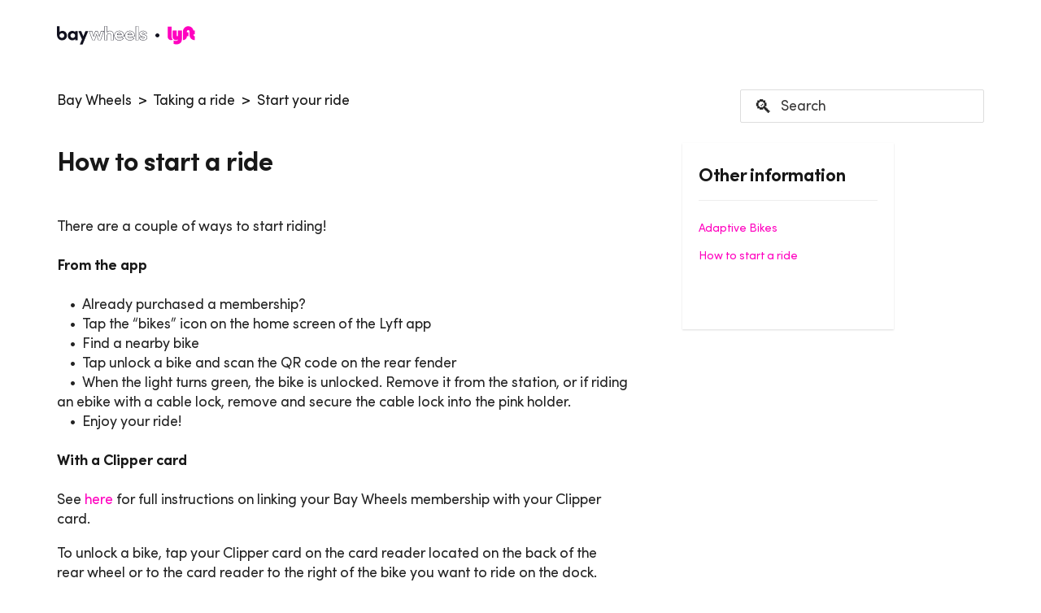

--- FILE ---
content_type: text/html; charset=utf-8
request_url: https://help.baywheels.com/hc/en-us/articles/360033789992-How-to-start-a-ride
body_size: 7019
content:
<!DOCTYPE html>
<html dir="ltr" lang="en-US">
<head>
  <meta charset="utf-8" />
  <!-- v26823 -->


  <title>How to start a ride &ndash; Bay Wheels</title>

  <meta name="csrf-param" content="authenticity_token">
<meta name="csrf-token" content="">

  <meta name="description" content="There are a couple of ways to start riding! From the app  Already purchased a membership?  Tap the “bikes” icon on the home screen of the..." /><meta property="og:image" content="https://help.baywheels.com/hc/theming_assets/01HZH98NTT49PVK6XYV3PJGGHT" />
<meta property="og:type" content="website" />
<meta property="og:site_name" content="Bay Wheels" />
<meta property="og:title" content="How to start a ride" />
<meta property="og:description" content="There are a couple of ways to start riding!
From the app 
Already purchased a membership? 
Tap the “bikes” icon on the home screen of the Lyft app
Find a nearby bike
Tap unlock a bike and scan the ..." />
<meta property="og:url" content="https://help.baywheels.com/hc/en-us/articles/360033789992-How-to-start-a-ride" />
<link rel="canonical" href="https://help.baywheels.com/hc/en-us/articles/360033789992-How-to-start-a-ride">
<link rel="alternate" hreflang="en-us" href="https://help.baywheels.com/hc/en-us/articles/360033789992-How-to-start-a-ride">
<link rel="alternate" hreflang="x-default" href="https://help.baywheels.com/hc/en-us/articles/360033789992-How-to-start-a-ride">

  <link rel="stylesheet" href="//static.zdassets.com/hc/assets/application-f34d73e002337ab267a13449ad9d7955.css" media="all" id="stylesheet" />
    <!-- Entypo pictograms by Daniel Bruce — www.entypo.com -->
    <link rel="stylesheet" href="//static.zdassets.com/hc/assets/theming_v1_support-e05586b61178dcde2a13a3d323525a18.css" media="all" />
  <link rel="stylesheet" type="text/css" href="/hc/theming_assets/1201966/360002538611/style.css?digest=36633669030029">

  <link rel="icon" type="image/x-icon" href="/hc/theming_assets/01HZH98NZ1N4ASV8NX1DHR61EB">

    <script src="//static.zdassets.com/hc/assets/jquery-ed472032c65bb4295993684c673d706a.js"></script>
    

  <meta content="width=device-width, initial-scale=1.0, maximum-scale=1.0, user-scalable=0" name="viewport" />
<script src="https://assets.zendesk.com/assets/apps/conditional_fields/latest/helpcenter.js"></script>
<script>var cfaRules = [{"fieldType":"tagger","field":45534888,"value":"bike__bike_error","select":[45572228,45982548,47387467,48779807],"formId":415808,"requireds":[]},{"fieldType":"tagger","field":45534888,"value":"bike__bike_repair_issues","select":[45572228,45982548,47387467,48779807],"formId":415808,"requireds":[]},{"fieldType":"tagger","field":45534888,"value":"bike__bike_retrieval","select":[45572228,45982548,48779807],"formId":415808,"requireds":[]},{"fieldType":"tagger","field":45534888,"value":"bike__loose_bike","select":[45572228,45982548,47387467,48779807],"formId":415808,"requireds":[]},{"fieldType":"tagger","field":45534888,"value":"defective__bike","select":[45572228,45982548,47387467,48779807],"formId":415808,"requireds":[]},{"fieldType":"tagger","field":45534888,"value":"defective__dock","select":[45982548,45572228,47387467,48779807,47552308],"formId":415808,"requireds":[]},{"fieldType":"tagger","field":45534888,"value":"docking_undocking__broken_dock_","select":[45982548,47387467,47552308,48779807],"formId":415808,"requireds":[]},{"fieldType":"tagger","field":45534888,"value":"docking_undocking__expired_bad_ride_code","select":[45982548,47387467],"formId":415808,"requireds":[]},{"fieldType":"tagger","field":45534888,"value":"docking_undocking__key_malfunction","select":[45982548],"formId":415808,"requireds":[]},{"fieldType":"tagger","field":45534888,"value":"docking_undocking__red_lit_bike","select":[45572228,47387467,47552308,48779807,45982548],"formId":415808,"requireds":[]},{"fieldType":"tagger","field":45534888,"value":"docking_undocking__station_technical_error","select":[47387467,48779807,47646087],"formId":415808,"requireds":[]},{"fieldType":"tagger","field":45534888,"value":"docking_undocking__triangle_alignment","select":[45982548],"formId":415808,"requireds":[]},{"fieldType":"tagger","field":45534888,"value":"docking_undocking__user_error","select":[45982548],"formId":415808,"requireds":[]},{"fieldType":"tagger","field":45534888,"value":"missing_bike__bike_abandonment","select":[45572228],"formId":415808,"requireds":[]},{"fieldType":"tagger","field":45534888,"value":"missing_bike__bike_lost_stolen_did_not_return_bike_stolen","select":[45572228,48779807],"formId":415808,"requireds":[]},{"fieldType":"tagger","field":45534888,"value":"rental_other___not_listed","select":[45982548],"formId":415808,"requireds":[]},{"fieldType":"tagger","field":45534888,"value":"station__kiosk_related_technical_issues","select":[47551528,48779807],"formId":415808,"requireds":[]},{"fieldType":"tagger","field":45534888,"value":"station__no_bikes_available_","select":[48779807,47387467,45982548],"formId":415808,"requireds":[]},{"fieldType":"tagger","field":45534888,"value":"station__no_docks_available_","select":[48779807,47387467,45982548],"formId":415808,"requireds":[]},{"fieldType":"tagger","field":45534888,"value":"station__rebalancing__no_bikes_available_in_the_area","select":[48779807,47387467,45982548],"formId":415808,"requireds":[]},{"fieldType":"tagger","field":45534888,"value":"station__rebalancing__no_docks_available_in_the_area","select":[48779807,47387467,45982548],"formId":415808,"requireds":[]},{"fieldType":"tagger","field":45534888,"value":"station__repair","select":[48779807,47646087,47387467],"formId":415808,"requireds":[]},{"fieldType":"tagger","field":45534888,"value":"station__valet_locations_","select":[47387467,48779807],"formId":415808,"requireds":[]},{"fieldType":"tagger","field":45534888,"value":"station__vandalism_","select":[48779807,47387467],"formId":415808,"requireds":[]},{"fieldType":"tagger","field":45534888,"value":"trip_confirmation__bike_docked_incorrectly","select":[47552308,45572228,47387467,48779807],"formId":415808,"requireds":[]},{"fieldType":"tagger","field":45534888,"value":"trip_confirmation__bike_error","select":[45572228,48779807,45982548],"formId":415808,"requireds":[]},{"fieldType":"tagger","field":45534888,"value":"trip_confirmation__bike_in_progress__trip_presumed","select":[47646087,47552308,47387467,45572228],"formId":415808,"requireds":[]},{"fieldType":"tagger","field":45534888,"value":"trip_confirmation__bike_returned","select":[45572228,47387467,45982548],"formId":415808,"requireds":[]},{"fieldType":"tagger","field":45534888,"value":"trip_confirmation__user_error","select":[47387467,45572228],"formId":415808,"requireds":[]},{"fieldType":"tagger","field":45638547,"value":"bike_key","select":[47310727,48779807],"formId":357547,"requireds":[]},{"fieldType":"tagger","field":45638547,"value":"day_pass","select":[47310567,48779807],"formId":357547,"requireds":[]},{"fieldType":"tagger","field":45638547,"value":"expansion","select":[47228248,48779807],"formId":357547,"requireds":[]},{"fieldType":"tagger","field":45638547,"value":"general_customer_service_","select":[47310747,48779807],"formId":357547,"requireds":[]},{"fieldType":"tagger","field":45638547,"value":"lost_and_found","select":[48779807],"formId":357547,"requireds":[]},{"fieldType":"tagger","field":45638547,"value":"marketing","select":[47228088,48779807],"formId":357547,"requireds":[]},{"fieldType":"tagger","field":45638547,"value":"memberships","select":[47310367,48779807],"formId":357547,"requireds":[]},{"fieldType":"tagger","field":45638547,"value":"other_","select":[48779807],"formId":357547,"requireds":[]},{"fieldType":"tagger","field":45638547,"value":"service_delivery","select":[47310767,48779807],"formId":357547,"requireds":[]},{"fieldType":"tagger","field":45638567,"value":"billing_other___not_listed","select":[45982548],"formId":448748,"requireds":[]},{"fieldType":"tagger","field":47228088,"value":"did_not_understand_sticker___kiosk_","select":[45982548],"formId":357547,"requireds":[]},{"fieldType":"tagger","field":47230288,"value":"phone_app","select":[47230348,47237788,47314987,47322627],"formId":390787,"requireds":[]},{"fieldType":"tagger","field":47230288,"value":"website","select":[47230308,47325767],"formId":390787,"requireds":[]},{"fieldType":"tagger","field":47310767,"value":"rebalancing","select":[47387467],"formId":357547,"requireds":[]},{"fieldType":"tagger","field":47310767,"value":"valet_location","select":[47387467],"formId":357547,"requireds":[]},{"fieldType":"tagger","field":47387467,"value":"hubway","select":[47385967],"formId":357547,"requireds":[]},{"fieldType":"tagger","field":47387467,"value":"hubway","select":[47385967],"formId":415808,"requireds":[]},{"fieldType":"tagger","field":47387467,"value":"jersey_city","select":[47714847],"formId":357547,"requireds":[]},{"fieldType":"tagger","field":47387467,"value":"jersey_city","select":[47714847],"formId":415808,"requireds":[]},{"fieldType":"tagger","field":47387467,"value":"new_york","select":[46995868],"formId":357547,"requireds":[]},{"fieldType":"tagger","field":47387467,"value":"new_york","select":[46995868],"formId":415808,"requireds":[]},{"fieldType":"tagger","field":47387467,"value":"san_francisco","select":[76773888],"formId":357547,"requireds":[]},{"fieldType":"tagger","field":47387467,"value":"san_francisco","select":[76773888],"formId":415808,"requireds":[]},{"fieldType":"tagger","field":77590608,"value":"activate_bike_key","select":[77162087],"formId":383367,"requireds":[]},{"fieldType":"tagger","field":77590608,"value":"bike_key_malfunction","select":[77591348,77591368],"formId":383367,"requireds":[]},{"fieldType":"tagger","field":77590608,"value":"bike_key_other","select":[45982548],"formId":383367,"requireds":[]},{"fieldType":"tagger","field":77590608,"value":"bike_key_shipping_status","select":[77591948],"formId":383367,"requireds":[]},{"fieldType":"tagger","field":77590608,"value":"lost_or_stolen_bike_key","select":[77591188,77591348],"formId":383367,"requireds":[]}];</script>
  <script type="text/javascript" src="/hc/theming_assets/1201966/360002538611/script.js?digest=36633669030029"></script>
</head>
<body class="">
  
  
  

  <!--<header class = "banner">
  <div class = "banner-inner">
  <div class = "banner-text">
        <p>Your health and safety is our top priority. <a href=https://www.baywheels.com/blog/covid19>Read more</a> about our response to coronavirus (COVID-19).</p>
  </div>
  </div>
</header>-->

<header class="main">
  <nav class="container-fluid">
        <div class="row">
        <div class="logo-block">
            <a href="https://www.baywheels.com/"><h1 class="logo">Logo</h1>
            
            </a>
        </div>
    </div>
    </nav>
</header>


  <main role="main">
    <div class="container-divider"></div>
<div class="container">
  <nav class="sub-nav">
    <ol class="breadcrumbs">
  
    <li title="Bay Wheels">
      
        <a href="/hc/en-us">Bay Wheels</a>
      
    </li>
  
    <li title="Taking a ride">
      
        <a href="/hc/en-us/categories/360002170671-Taking-a-ride">Taking a ride</a>
      
    </li>
  
    <li title="Start your ride">
      
        <a href="/hc/en-us/sections/360006816951-Start-your-ride">Start your ride</a>
      
    </li>
  
</ol>

   <!-- <form role="search" class="search" data-search="" action="/hc/en-us/search" accept-charset="UTF-8" method="get"><input type="hidden" name="utf8" value="&#x2713;" autocomplete="off" /><input type="hidden" name="category" id="category" value="360002170671" autocomplete="off" />
<input type="search" name="query" id="query" placeholder="Search" aria-label="Search" /></form>-->
    <form role="search" class="search" data-search="" data-instant="true" autocomplete="off" action="/hc/en-us/search" accept-charset="UTF-8" method="get"><input type="hidden" name="utf8" value="&#x2713;" autocomplete="off" /><input type="search" name="query" id="query" placeholder="Search" autocomplete="off" aria-label="Search" />
<input type="submit" name="commit" value="Search" /></form>
  </nav>
<div class="clearfix">
  <div class="main-column">
 <div class="article-container" id="article-container">
    
    <article class="article">
      <header class="article-header">
        <h2 title="How to start a ride" class="article-title">
          How to start a ride
          
        </h2>
<!--
        <div class="article-author">
          <div class="avatar article-avatar">
            
            <img src="https://help.citibikenyc.com/system/photos/360307787352/profile_image_383477949732_1201966.png" alt="Avatar" class="user-avatar"/>
          </div>
          <div class="article-meta">
            
              Kennedy Brislin
            

            <ul class="meta-group">
              
                <li class="meta-data"><time datetime="2025-12-29T19:21:13Z" title="2025-12-29T19:21:13Z" data-datetime="relative">December 29, 2025 19:21</time></li>
                <li class="meta-data">Updated</li>
              
            </ul>
          </div> 
        </div> -->
      </header>

      <section class="article-info">
        <div class="article-content">
          <div class="article-body"><p>There are a couple of ways to start riding!</p><h4 id="h_01HAMV4ARTQ3J1HTJ5GYNFEWX3">
<strong>From the app</strong>&nbsp;</h4><ul>
<li style="font-weight: 400;" data-list-item-id="ef7b81ff9d13862713755d2d785e34733"><span style="font-weight: 400;">Already purchased a membership?&nbsp;</span></li>
<li style="font-weight: 400;" data-list-item-id="ed21c2c7b38eb036aeeae06ac2902bc1d"><span style="font-weight: 400;">Tap the “bikes” icon on the home screen of the Lyft app</span></li>
<li style="font-weight: 400;" data-list-item-id="e714573ad8f85b7cabc07c7f3134e8bf6"><span style="font-weight: 400;">Find a nearby bike</span></li>
<li style="font-weight: 400;" data-list-item-id="e0514b533a4dd7252462b149ed17a0049"><span style="font-weight: 400;">Tap unlock a bike and scan the QR code on the rear fender</span></li>
<li style="font-weight: 400;" data-list-item-id="e1080c098eb209c1ce216f33960fa86f8"><span style="font-weight: 400;">When the light turns green, the bike is unlocked. Remove it from the station, or if riding an ebike with a cable lock, remove and secure the cable lock into the pink holder.</span></li>
<li style="font-weight: 400;" data-list-item-id="ec93b9143bbc9de9e80793535c0abdba6"><span style="font-weight: 400;">Enjoy your ride!</span></li>
</ul><h4 id="h_01HAMV4ARTAEBJ8KA744AZZX9P"><strong>With a Clipper card</strong></h4><p><span style="font-weight: 400;">Se</span><span style="font-weight: 400;">e </span><a href="https://help.baywheels.com/hc/en-us/articles/360034155151-Linking-a-Clipper-Card" target="_blank" rel="noopener noreferrer">here</a><span style="font-weight: 400;"> for full </span><span style="font-weight: 400;">instructions on linking your Bay Wheels membership with your Clipper card.</span></p><p><span style="font-weight: 400;">To unlock a bike, tap your Clipper card on the card reader located on the back of the rear wheel or to the card reader to the right of the bike you want to ride on the dock.&nbsp;</span></p><p><span style="font-weight: 400;"><strong>Note</strong>: Your Clipper card does not pay for your ride; it only unlocks a bike for use.</span><span style="font-weight: 400;"> Payment is deducted from the payment card you have attached on file with your account, no deductions are ever made from your Clipper balance to use Bay Wheels.</span></p><p>As a heads-up, any new, 19-digit Clipper cards will not automatically be compatible with Bay Wheels. As of now, there is no concrete date for when the Next-Generation Clipper will be compatible with Bay Wheels. However, in the future, these new cards will allow you to unlock a Bay Wheels bike.<br>&nbsp;</p><p>&nbsp;</p><h4 id="h_01HAMV4ART752JWZ3FHG7JKSGX">You may notice some docks do not have LED lights, but instead have flip dots. If you’re unlocking a bike from one of these new docks, keep an eye out for a red “X” dot - this means the docked vehicle is unavailable. Instead, look for a green lock dot, as this means the docked vehicle is available for use.</h4></div>

          <div class="article-attachments">
            <ul class="attachments">
              
            </ul>
          </div>
        </div>
        
      </section>
       <div class="article-footer">
          <!--<div class="article-share">
  <ul class="share">
    <li><a href="https://www.facebook.com/share.php?title=How+to+start+a+ride&u=https%3A%2F%2Fhelp.baywheels.com%2Fhc%2Fen-us%2Farticles%2F360033789992-How-to-start-a-ride" class="share-facebook">Facebook</a></li>
    <li><a href="https://twitter.com/share?lang=en&text=How+to+start+a+ride&url=https%3A%2F%2Fhelp.baywheels.com%2Fhc%2Fen-us%2Farticles%2F360033789992-How-to-start-a-ride" class="share-twitter">Twitter</a></li>
    <li><a href="https://www.linkedin.com/shareArticle?mini=true&source=Bay+Wheels&title=How+to+start+a+ride&url=https%3A%2F%2Fhelp.baywheels.com%2Fhc%2Fen-us%2Farticles%2F360033789992-How-to-start-a-ride" class="share-linkedin">LinkedIn</a></li>
  </ul>

</div>-->
          
        </div>
             <div class="article-more-questions">
          Have more questions? <a href="/hc/en-us/requests/new">Submit a request</a>
        </div>
        <div class="article-return-to-top">
          <a href="#article-container"><!--Return to top--><span class="icon-arrow-up"></span></a>
        </div>
  </div>
    </div>
  <section class="side-column chat-widget">
    <div class="widget">
   <!-- <h2>Need to contact us?</h2> -->
<div class="chat-now">
  
  <span>
   <!-- <strong><a href="javascript:$zopim(function() {$zopim.livechat.window.show();});">Chat with us live!</a></strong><img src="//p5.zdassets.com/hc/theme_assets/863309/200209458/icon_support-75X75.png"> -->
  </span><br>
</div>

<div>
 <!-- <strong>
  Hours of chat availability:
  </strong>
  <div>Monday - Friday,<br>9am - 5pm EST</div> -->
</div>
    
  </div>
      <section class="article-sidebar">
      <section class="section-articles collapsible-sidebar">
        <h3 class="collapsible-sidebar-title sidenav-title">Articles in this section</h3>
        <ul>
          
            <li>
              <a href="/hc/en-us/articles/360034155751-Adaptive-Bikes" class="sidenav-item ">Adaptive Bikes</a>
            </li>
          
            <li>
              <a href="/hc/en-us/articles/360033789992-How-to-start-a-ride" class="sidenav-item current-article">How to start a ride</a>
            </li>
          
        </ul>
        
      </section>
    </section>
     <section class="article-relatives">
        <div data-recent-articles></div>
       <!-- 
  <section class="related-articles">
    
      <h3 class="related-articles-title">Related articles</h3>
    
    <ul>
      
        <li>
          <a href="/hc/en-us/related/click?data=[base64]" rel="nofollow">Linking a Clipper Card</a>
        </li>
      
        <li>
          <a href="/hc/en-us/related/click?data=[base64]%3D%3D--6381fbb21c8e124bf362e9aaaad453b443cc5f7a" rel="nofollow">How to lock an ebike</a>
        </li>
      
        <li>
          <a href="/hc/en-us/related/click?data=[base64]" rel="nofollow">Ebike pricing</a>
        </li>
      
        <li>
          <a href="/hc/en-us/related/click?data=[base64]%3D--2d17d169cc507c69be7254174e0a78d1fff65dca" rel="nofollow">Bike helmets</a>
        </li>
      
        <li>
          <a href="/hc/en-us/related/click?data=[base64]%3D%3D--027d28326a5218e8be6fa5372e6a528390d87e29" rel="nofollow">Adaptive Bikes</a>
        </li>
      
    </ul>
  </section>

-->
      </section>
  </section>
</div>
 

       

      

    </article>
    
  </div>
</div>

  </main>

   <footer class="need-more-help">
        <section class="block container-fluid" id="footer-second-block">
            <div class="row">
                <h2>Need more help?</h2>
                <a href="https://help.lyft.com/hc/en-us/all/requests/new?ticket_form_id=360000807254&bss_market=fgb" class="button-dark-primary">Contact Us</a>
            </div>
        </section>
        
    </footer>
    <footer class="footer">
        <div class="container-fluid">
            <div class="row">
              <div class="col-2">
                <ul class="list-unstyled footer--links footer--links-contact">
                    <li>
                        <a href="https://www.baywheels.com/"><img src="/hc/theming_assets/01HZH98NNWGBNYM802M0TZBN6H" class="footer-logo"/></a>
                    </li>                                
                </ul>
              </div>
              <div class="col-2">
                <ul class="pull-right list-unstyled footer--links footer--links-contact">                                
                    <li>
                        <a href="https://baywheels-assets.s3.amazonaws.com/terms.html">Rental Agreement</a>
                    </li>
                    <li>
                        <a href="https://baywheels-assets.s3.amazonaws.com/liability-waiver.html">Liability Waiver</a>
                    </li> 
                    <li>
                        <a href="https://lyft.com/privacy">Privacy</a>
                    </li> 
                  	<li>
                      <a href="https://lyft.com"> &copy; Lyft 2019 </a>
                  	</li>
                </ul>
              </div>

            </div>
        </div>
    </footer>


  <!-- / -->

  
  <script src="//static.zdassets.com/hc/assets/en-us.f90506476acd6ed8bfc8.js"></script>
  <script src="https://motivatecohelp.zendesk.com/auth/v2/host/without_iframe.js" data-brand-id="360002538611" data-return-to="https://help.baywheels.com/hc/en-us/articles/360033789992-How-to-start-a-ride" data-theme="hc" data-locale="en-us" data-auth-origin="360002538611,true,true"></script>

  <script type="text/javascript">
  /*

    Greetings sourcecode lurker!

    This is for internal Zendesk and legacy usage,
    we don't support or guarantee any of these values
    so please don't build stuff on top of them.

  */

  HelpCenter = {};
  HelpCenter.account = {"subdomain":"motivatecohelp","environment":"production","name":"Citi Bike"};
  HelpCenter.user = {"identifier":"da39a3ee5e6b4b0d3255bfef95601890afd80709","email":null,"name":"","role":"anonymous","avatar_url":"https://assets.zendesk.com/hc/assets/default_avatar.png","is_admin":false,"organizations":[],"groups":[]};
  HelpCenter.internal = {"asset_url":"//static.zdassets.com/hc/assets/","web_widget_asset_composer_url":"https://static.zdassets.com/ekr/snippet.js","current_session":{"locale":"en-us","csrf_token":null,"shared_csrf_token":null},"usage_tracking":{"event":"article_viewed","data":"[base64]--10580758130778235a819babff9cd6d38fcb1550","url":"https://help.baywheels.com/hc/activity"},"current_record_id":"360033789992","current_record_url":"/hc/en-us/articles/360033789992-How-to-start-a-ride","current_record_title":"How to start a ride","current_text_direction":"ltr","current_brand_id":360002538611,"current_brand_name":"Bay Wheels","current_brand_url":"https://baywheels.zendesk.com","current_brand_active":true,"current_path":"/hc/en-us/articles/360033789992-How-to-start-a-ride","show_autocomplete_breadcrumbs":true,"user_info_changing_enabled":false,"has_user_profiles_enabled":false,"has_end_user_attachments":true,"user_aliases_enabled":false,"has_anonymous_kb_voting":false,"has_multi_language_help_center":true,"show_at_mentions":false,"embeddables_config":{"embeddables_web_widget":false,"embeddables_help_center_auth_enabled":false,"embeddables_connect_ipms":false},"answer_bot_subdomain":"static","gather_plan_state":"subscribed","has_article_verification":true,"has_gather":true,"has_ckeditor":false,"has_community_enabled":false,"has_community_badges":false,"has_community_post_content_tagging":false,"has_gather_content_tags":false,"has_guide_content_tags":true,"has_user_segments":true,"has_answer_bot_web_form_enabled":true,"has_garden_modals":false,"theming_cookie_key":"hc-da39a3ee5e6b4b0d3255bfef95601890afd80709-2-preview","is_preview":false,"has_search_settings_in_plan":true,"theming_api_version":1,"theming_settings":{"color_1":"rgba(24, 24, 24, 1)","color_2":"#f4f4f4","color_3":"rgba(24, 24, 24, 1)","color_4":"rgba(255, 0, 191, 1)","color_5":"#ffffff","font_1":"'Helvetica Neue', Arial, Helvetica, sans-serif","font_2":"'Helvetica Neue', Arial, Helvetica, sans-serif","logo":"/hc/theming_assets/01HZH98NTT49PVK6XYV3PJGGHT","favicon":"/hc/theming_assets/01HZH98NZ1N4ASV8NX1DHR61EB","homepage_background_image":"/hc/theming_assets/01HZH98P5E2R7XCV5PEC3PEE6W","community_background_image":"/hc/theming_assets/01HZH98PBZD9RGK7ES7FD9FN72","community_image":"/hc/theming_assets/01HZH98PH0D1NBERBVDD1BQEGR"},"has_pci_credit_card_custom_field":true,"help_center_restricted":false,"is_assuming_someone_else":false,"flash_messages":[],"user_photo_editing_enabled":true,"user_preferred_locale":"en-us","base_locale":"en-us","login_url":"/hc/en-us/signin?return_to=https%3A%2F%2Fhelp.baywheels.com%2Fhc%2Fen-us%2Farticles%2F360033789992-How-to-start-a-ride","has_alternate_templates":true,"has_custom_statuses_enabled":false,"has_hc_generative_answers_setting_enabled":true,"has_generative_search_with_zgpt_enabled":false,"has_suggested_initial_questions_enabled":false,"has_guide_service_catalog":false,"has_service_catalog_search_poc":false,"has_service_catalog_itam":false,"has_csat_reverse_2_scale_in_mobile":false,"has_knowledge_navigation":false,"has_unified_navigation":false,"has_csat_bet365_branding":false,"version":"v26823","dev_mode":false};
</script>

  
  <script src="//static.zdassets.com/hc/assets/moment-3b62525bdab669b7b17d1a9d8b5d46b4.js"></script>
  <script src="//static.zdassets.com/hc/assets/hc_enduser-2a5c7d395cc5df83aeb04ab184a4dcef.js"></script>
  
  
</body>
</html>

--- FILE ---
content_type: text/css; charset=utf-8
request_url: https://help.baywheels.com/hc/theming_assets/1201966/360002538611/style.css?digest=36633669030029
body_size: 18132
content:
@charset "UTF-8";
/* CSS Document */

/****** START BOS THEME FONTS ******/

@font-face {
    font-family: "Lyft Pro";
    font-style: normal;
    src:  url("/hc/theming_assets/01HZH98K4WWA31PRFC0X4P10C3") format("woff"),
url("/hc/theming_assets/01HZH98BAC5N1253NPQSTWS1SR") format("embedded-opentype"),
url("/hc/theming_assets/01HZH98DN57ACX3A9C1K0DSHHY") format("truetype");
}

@font-face {
    font-family: "Lyft Pro";
    font-style: italic;
  	font-weight: lighter;
    src:  url("/hc/theming_assets/01HZH98K8YMYSH2RF61GM2571V") format("woff"), 
}

@font-face {
   font-family: "Lyft Pro";
    font-style: normal;
    font-weight: normal;
    src:  url("/hc/theming_assets/01HZH98K4WWA31PRFC0X4P10C3") format("woff"),
url("/hc/theming_assets/01HZH98BAC5N1253NPQSTWS1SR") format("embedded-opentype"),
url("/hc/theming_assets/01HZH98DN57ACX3A9C1K0DSHHY") format("truetype");
}

@font-face {
   font-family: "Lyft Pro";
    font-style: normal;
    font-weight: bold;
    src:  url("/hc/theming_assets/01HZH98D3CPMWBF2REH6PDAV39") format("woff"),
url("/hc/theming_assets/01HZH98E1ZGX067GG10GA2SREP") format("embedded-opentype"),
url("/hc/theming_assets/01HZH98HKPC2052G75CG1C6HD9") format("truetype");
}


/****** END BOS THEME FONTS ******/


@import url(https://fonts.googleapis.com/css?family=Open+Sans:300,600,400|Oswald:400,300);
@font-face {
    font-family: "Ionicons";
    font-style: normal;
    font-weight: normal;
    src: url("https://fullscreen.zendesk.com/hc/theme_assets/863309/200209458/ionicons.eot?#iefix") format("embedded-opentype"), 
        url("https://fullscreen.zendesk.com/theme_assets/863309/200209458/ionicons.woff") format("woff"), 
        url("https://fullscreen.zendesk.com/hc/theme_assets/863309/200209458/ionicons.ttf") format("truetype");
}
@font-face {
    font-family: "SSSocialCircle";
    font-style: normal;
    font-weight: normal;
    src: url("https://fullscreen.zendesk.com/hc/theme_assets/863309/200194787/ss-social-circle-8b68b8de.eot?#iefix") format("embedded-opentype"), 
        url("https://fullscreen.zendesk.com/hc/theme_assets/863309/200194787/ss-social-circle-a431c0a8.woff") format("woff"), url("https://p5.zdassets.com/hc/theme_assets/863309/200194787/ss-social-circle-18faa09a.ttf") format("truetype"), 
        url("https://fullscreen.zendesk.com/hc/theme_assets/863309/200194787/ss-social-circle-f92ae49c.svg#SSSocialCircle") format("svg");
}

* {
   text-rendering: optimizeLegibility;
   -webkit-font-smoothing: antialiased;
   -moz-osx-font-smoothing: grayscale;}


/* Base styles */

*, input[type=search] {
  -webkit-box-sizing: border-box;
  -moz-box-sizing: border-box;
  box-sizing: border-box;
}
html, body {
    background: #ffffff none repeat scroll 0 0;
}
html {
  font-family: "Lyft Pro",sans-serif;
  box-sizing: border-box;
  font-size: 10px;
}

body {
  margin: 0;
  color: #232323;
  font-family: "Lyft Pro",sans-serif;
 /* font-family: "Helvetica", "Arial", sans-serif;*/
  font-size: 18px;
  line-height: 1.38462;
  font-weight: normal;
}

img {
  max-width: 100%;
  vertical-align: middle;
}

img[width], img[height] {
  max-width: none;
}

figure > img {
  display: block;
}

a {
  color: rgba(255, 0, 191, 1);
  font-family: "Lyft Pro",sans-serif;
  font-weight: 400;
  text-decoration: none;
  transition: all .3s ease-out;
}
a:active, a:hover, a:visited, a:focus {
  text-decoration: none;
}
a:hover{
  color: rgba(24, 24, 24, 1);
}
h1, h2, h3, h4, h5, h6 {
  color: rgba(24, 24, 24, 1);
  font-weight: bold;
  font-family: "Lyft Pro",sans-serif;
}

h1 {
  font-size: 82px;
  font-size: 5.125rem;
  margin-top: 0px;  
}
h2 {
  font-size: 52px;
  font-size: 3.25rem;
  margin-top: 0px;
}
h3 {
  font-size: 36px;
  font-size: 2.25rem;
  margin-top: 0px;
  color: rgba(24, 24, 24, 1);
}
p{
	max-width:700px;
}

ol,ul {
  list-style-type: none;
  margin: 0;
  padding: 0;
}

.article-body ul {
  list-style-position: outside;
}


table {
  border-collapse: collapse;
  text-align: left;
  width: 100%;
}
[dir=rtl] table {
  text-align: right;
}

td, th {
  border-color: #eee;
  border-style: solid;
  padding: 12px;
}

th {
  border-width: 1px 0;
  color: #bebebe;
  font-size: 11px;
  font-weight: normal;
  white-space: nowrap;
  text-align: inherit;
}

td {
  border-width: 0 0 1px 0;
}
input, label {
  display: inline-block;
  vertical-align: middle;
}

label {
  font-size: 20px;
  color: rgba(24, 24, 24, 1);
  font-family: "Lyft Pro",sans-serif;
}

input[type="checkbox"] + label {
  margin-left: 5px;
}

input, textarea {
  border: 1px solid #ddd;
  border-radius: 2px;
  padding: 10px;
}

textarea {
  height: 100px;
  padding: 7px 10px;
  resize: vertical;
}

textarea, input[type=text] {
  width: 100%;
}

input, textarea, select {
  color: #555;
}

input:focus,
textarea:focus {
  outline: none;
  border: 1px solid #999;
}

input::-ms-clear {
  display: none;
}

input::-webkit-outer-spin-button,
input::-webkit-inner-spin-button {
  margin: 0;
  -webkit-appearance: none;
}

::-webkit-input-placeholder {
  color:#393838;
}

:-ms-input-placeholder {
  color: #393838;
}

::-moz-placeholder {
  color:#393838;
}

/* Buttons */
button, [role=button], [type=button], [type=submit] {
  border-radius: 4px;
  border: 1px solid #ddd;
  color: #ffffff;
  cursor: pointer;
  display: inline-block;
  padding: 5px 10px;
  position: relative;
  vertical-align: middle;
  white-space: nowrap;
   border-radius: 20px;
}

a[role=button]:hover {
  text-decoration: none;
}

input[type=submit] {
  background: #052b6c;
  border-color: transparent;
  color: #fff;
  padding: 10px 30px;
  border-radius: 20px;
  font-family: "Lyft Pro", sans-serif;
  font-weight: normal;
}

input[type=submit]:hover{
  color: rgba(24, 24, 24, 1);
  font-family: "Lyft Pro", sans-serif;
  font-weight: normal;
}


input[type=submit][disabled] {
  -ms-filter: "progid:DXImageTransform.Microsoft.Alpha(Opacity=40)";
  /* IE 8 */
  opacity: .4;
}

button img, [role=button] img {
  border-radius: 4px;
  margin: 0 5px 0 0;
  height: 20px;
  position: relative;
  top: -1px;
  vertical-align: middle;
}
[dir=rtl] button img, [dir=rtl] [role=button] img {
  margin: 0 0 0 5px;
}

/* Forms */
.form {
  max-width: 95%;
}

.form-field ~ .form-field {
  margin-top: 25px;
  color: #052b6c;
    font-family: "Lyft Pro",sans-serif;
}

.form-field label {
  display: block;
  font-weight: bold;
  margin-bottom: 5px;
}

.form-field input[type=checkbox] + label {
  margin: 0 0 0 10px;
}

.form-field.required > label:after {
  content: "*";
  color: #f00;
  margin-left: 2px;
}

.form-field p {
  color: #bebebe;
  font-size: 18px;
  color: #052b6c;
    font-family: "Lyft Pro",sans-serif;
}

.form-field input[type=number], .form-field input.datepicker {
  width: 150px;
}

.form-field input.partialcreditcardinputfield {
  background: url("[data-uri]") no-repeat 10px 10px;
  background-size: 14px;
  padding-left: 28px;
}
[dir=rtl] .form-field input.partialcreditcardinputfield {
  padding-left: 0;
  padding-right: 28px;
  background-position: right 10px top 10px;
}

.form-field .nesty-input {
  height: 37px;
  line-height: 37px;
  font-family: "Lyft Pro",sans-serif;
}
.form-field .nesty-input:focus {
  outline: none;
  border: 1px solid #999;
}

.form form + form {
  margin-top: 25px;
}

.searchbox {
  margin: 25px 0;
}

.searchbox-suggestions {
  background-color: #fff;
  border: 1px solid #eee;
  border-radius: 4px;
  padding: 10px 20px;
}

.searchbox-suggestions li {
  padding: 5px 0;
}

[data-loading="true"] input,
[data-loading="true"] textarea {
  background: transparent url("/hc/theming_assets/01HZH98HQKPR8DP365VX0MSRRW") 99% 50% no-repeat;
  background-size: 16px 16px;
}

.form footer {
  border-top: 1px solid #eee;
  margin-top: 40px;
  padding-top: 30px;
  text-align: right;
}

.form footer a {
  color: #ccc;
  cursor: pointer;
  margin-right: 15px;
}

/* Navigation menus */
.nav li, .nav-bordered li, .nav-spaced li {
  display: inline-block;
  font-weight: bold;
}

.nav li a, .nav-bordered li a, .nav-spaced li a {
  font-weight: normal;
}

.nav-bordered li + li {
  border-color: #eee;
  border-style: solid;
  border-width: 0 0 0 1px;
  margin: 0 0 0 30px;
  padding: 0 0 0 30px;
}

[dir=rtl] .nav-bordered li + li {
  border-width: 0 1px 0 0;
  margin: 0 30px 0 0;
  padding: 0 30px 0 0;
}

.nav-spaced li + li {
  margin: 0 0 0 40px;
}

[dir=rtl] .nav-spaced li + li {
  margin: 0 40px 0 0;
}

/* Search box */
., .sub-nav .search {
  position: relative;
}

.search-box:before, .sub-nav .search:before {
  content: "\1F50D";
  font-family: "Lyft Pro",sans-serif;
  font-size: 1.25em;
  line-height: 0;
  position: absolute;
  text-align: center;
  top: 50%;
  width: 2.5em;
  z-index: 1;
}
.search-box:before{
    display:none;
}
.search-box input, .sub-nav .search input {
  line-height: 1.2em;
  font-weight: normal;
  padding: .5em 2.7em;
  width: 100%;
  -webkit-appearance: none;
 

}

.sub-nav .search input[type="submit"] {
  display: none;
}
.search-box input[type="submit"] {
    background: rgba(255, 0, 191, 1);
    border: 2px solid rgba(24, 24, 24, 1);
    border-radius: 4px;
    font-size: 18px;
    height: 40px;
    padding: 0;
    position: absolute;
    right: 0;
    top: 0;
    width: 24%;
  
}
.search-box input[type="submit"]:hover {
  background-color: #ffffff;
  border: 2px solid rgba(24, 24, 24, 1);
  transition: all .3s ease-in;
}
.search-box input[type="search"] {
  border-radius: 0;
  font-size: 14px;
  height: 40px;
  padding-left: 15px;
  padding-right: 160px;
  width:74%;
}
/* Breadcrumbs */
.breadcrumbs li {
  color: rgba(24, 24, 24, 1);
  display: inline-block;
  font-size: 18px;
  max-width: 450px;
  overflow: hidden;
  text-overflow: ellipsis;
  font-family: "Lyft Pro", sans-serif;
}

.breadcrumbs li + li:before {
  content: ">";
  margin: 0 4px;
}
.breadcrumbs li a {
  color: rgba(24, 24, 24, 1);
}

/* Labels */
.label, .request-status, .post-overview-status > span, .post-status > span {
  border-radius: 20px;
  display: inline-block;
  font-size: 10px;
  padding: 3px 10px;
  text-transform: uppercase;
  white-space: nowrap;
}

/* Metadata */
.meta, .meta-group {
  color: #ccc;
  display: inline-block;
  font-size: 11px;
}

.meta-group * + *:before {
  content: "\2022";
  font-size: 8px;
  margin: 0 10px;
}

/* Helper classes */
.clearfix:before, .clearfix:after {
  content: " ";
  display: table;
}

.clearfix:after {
  clear: both;
}

/* Social share links */
.share {
  white-space: nowrap;
}

.share li, .share a {
  display: inline-block;
}

.share a {
  height: 30px;
  line-height: 30px;
  overflow: hidden;
  vertical-align: middle;
  width: 30px;
}

.share a:before {
  background: #ccc;
  border-radius: 50%;
  color: #fff;
  display: inline-block;
  font-family: "Lyft Pro",sans-serif;
  text-align: center;
  width: 100%;
}

.share a:hover {
  text-decoration: none;
}

.share-twitter:before {
  content: "\F309";
}

.share-facebook:before {
  content: "\F30C";
}

.share-linkedin:before {
  content: "\F318";
}

.share-googleplus:before {
  content: "\F30F";
}

/* Pagination */
.pagination {
  margin: 20px 0;
  text-align: center;
}

.pagination * {
  display: inline-block;
}

.pagination li {
  border: 1px solid #eee;
  float: left;
  margin-left: -1px;
}
[dir=rtl] .pagination li {
  float: right;
}

.pagination a, .pagination span {
  color: inherit;
  font-size: 12px;
  padding: 5px 12px;
}

.pagination-current {
  background-color: #f9f9f9;
  color: #bebebe;
}

.pagination-first {
  border-radius: 3px 0 0 3px;
}
[dir=rtl] .pagination-first {
  border-radius: 0 3px 3px 0;
}

.pagination-last {
  border-radius: 0 3px 3px 0;
}
[dir=rtl] .pagination-last {
  border-radius: 3px 0 0 3px;
}

/* Markdown styles */
.markdown {
  word-wrap: break-word;
  line-height: 1.7;
}
.markdown img {
  max-width: 100%;
}
.markdown hr {
  background-color: #eee;
  border: 0;
  height: 1px;
}
.markdown ul, .markdown ol {
  list-style-position: inside;
  padding: 0 15px;
}
.markdown ul {
  list-style-type: disc;
}
.markdown ol {
  list-style-type: decimal;
}
.markdown ol ul, .markdown ul ul {
  list-style-type: circle;
}
.markdown ol ol ul,
.markdown ol ul ul,
.markdown ul ol ul,
.markdown ul ul ul {
  list-style-type: square;
}
.markdown pre {
  background: #f9f9f9;
  border: 1px solid #eee;
  border-radius: 3px;
  padding: 10px 15px;
  overflow: auto;
  white-space: pre;
}
.markdown blockquote {
  border-left: 1px solid #eee;
  color: #bebebe;
  font-style: italic;
  padding: 0 15px;
}

.vote {
  display: inline-block;
  text-align: center;
  width: 35px;
}
.vote a {
  outline: none;
  text-decoration: none;
}

.vote-sum {
  display: block;
  font-weight: bold;
  margin: 3px 0;
}
[dir=rtl] .vote-sum {
  direction: ltr;
  unicode-bidi: bidi-override;
}

.vote-up:before, .vote-down:before {
  border-radius: 50%;
  border: 1px solid #ddd;
  color: rgba(255, 0, 191, 1);
  display: inline-block;
  font-family: "entypo";
  font-size: 15px;
  height: 18px;
  line-height: 18px;
  width: 18px;
}

.vote-up:hover:before, .vote-down:hover:before {
  border-color: #bbb;
}

.vote-up:before {
  content: "\E763";
}

.vote-down:before {
  content: "\E760";
}

.vote-voted:before, .vote-voted:hover:before {
  border-color: rgba(255, 0, 191, 1);
}

/* Frame */
main[role="main"], .header-inner, .footer-inner {
  margin: 0 auto;
  padding: 0 15px;
  max-width:1170px;
}

/* Columns */
.main-column, .side-column {
  display: inline-block;
  vertical-align: top;
}

.main-column {
  width:720px;
}

.side-column {
  width: 260px;
  margin-left: 45px;
}
[dir=rtl] .side-column {
  margin-left: 0;
  margin-right: 45px;
}

/* Header */
.header {
  background: #ffffff;
  border-bottom: 1px solid #eee;
}

.header-inner {
  display: table;
  height: 100px;
}

.logo, .user-nav {
  display: table-cell;
  vertical-align: middle;
}

.logo img {
  max-height: 60px;
}

.user-nav {
  text-align: right;
}
.user-nav > * {
  display: inline-block;
  margin: 0 0 0 25px;
}
[dir=rtl] .user-nav {
  text-align: left;
}
[dir=rtl] .user-nav > * {
  margin: 0 25px 0 0;
}
.banner {
color: #232323;
font-family: 'Overpass', Helvetica, Arial, 'Droid Sans', sans-serif;
box-sizing: border-box;
background-color: #FFFF00;
text-align: center;
padding: 0.625rem;
z-index: 1020;
}s
.banner .banner-inner{
position: relative;
max-width: 50%;
margin-left: auto;
margin-right: auto;
padding-left: 1.5625rem;
padding-right: 1.5625rem;
}
.banner .banner-text{
text-align: center;
box-sizing: border-box;
margin: 0;
hyphens: none;
font-family: 'Overpass', Helvetica, Arial, 'Droid Sans', sans-serif;
font-size: 14px;
line-height: 1.3125rem;
font-weight: normal;
padding-left: 1.25rem;
padding-right: 1.25rem;
}
/* Home page */
.hero-unit {
   background-image: url("/hc/theming_assets/01HZH98M2SHSRFA559A4Z3BFWK");
  	background-repeat: no-repeat;
  	background-position: 100% 51%;
  	background-size: 100%;
    display: block;
    font-size: 22px;
    padding: 50px 15px 60px;
}
body.community-enabled .knowledge-base, body.community-enabled .community {
  display: inline-block;
  vertical-align: top;
}
body.community-enabled .knowledge-base {
  width: 620px;
}

.knowledge-base, .community {
  display: inline-block;
  vertical-align: top;
}

.knowledge-base {
  width: 100%;
}

.community {
  background: #f9f9f9;
  border-radius: 5px;
  display: none;
  padding: 25px 20px;
  margin-top: 65px;
  margin-left: 45px;
  width: 270px;
}
[dir=rtl] .community {
  margin-left: 0;
  margin-right: 45px;
}
.community .recent-activity {
  padding: 0;
  width: auto;
}

.community h2, .community h3, .section h3 {
  color: rgba(255, 0, 191, 1);
  margin: 10px 0 15px;
  font-weight: bold;
}

.community h2:hover, .community h3:hover, .section h3:hover{
  color:rgba(24, 24, 24, 1);
}

.community h4 {
  font-size: 15px;
  margin-top: 0;
}

.community h4 a {
  font-size: 11px;
  font-weight: normal;
  margin-left: 5px;
}

.community .trending-questions + h4 {
  margin-top: 50px;
}

/* Knowledge base trees */
.article-list li, .community li {
  margin-bottom: 10px;
}

.category h2 {
  border-bottom: 1px solid #eee;
  font-size: 16px;
  margin: 25px 0;
  padding-bottom: 18px;
}

.category h2 a, .section h3 a {
  color: inherit;
  font-weight: bold;
}

.category-empty, .section {
  display: inline-block;
  padding: 0 50px 30px 0;
  vertical-align: top;
  width: 49.5%;
}
[dir=rtl] .category-empty, [dir=rtl] .section {
  padding: 0 0 30px 50px;
}

.see-all-articles {
  display: inline-block;
  font-size: 18px;
  margin-top: 10px;
  text-decoration: none;
  font-weight: bold;
  
}

.see-all-articles:before {
content:'\2794'
}

.category-description, .section-description {
  color: #bebebe;
  margin-bottom: 50px;
  margin-top: -15px;
}
.category-container, .section-content{
	padding-bottom:40px;
  min-height:475px;
}
.category-list a, .section-list a {
  color: inherit;
  display: inline-block;
  font-size: 18px;
  margin-bottom: 10px;
}
.page-header > * {
  vertical-align: middle;
}
.page-header > *:first-child {
  width: 100%;
}
.page-header + p {
  color: #bebebe;
  margin: -15px 0 20px 0;
}
.section-grey{
	background-color:#f4f4f4;
}

/* Search */
.search-box .search:before, .sub-nav .search .search:before {
  content: "\1F50D";
  font-family: "entypo";
  font-size: 1.25em;
  line-height: 0;
  position: absolute;
  text-align: center;
  top: 50%;
  width: 2.5em;
  z-index: 1;
}
.hero-unit .search {
    margin: 0 auto;
    position: relative;
    max-width: 600px;
}
/* Sub-nav */
.sub-nav {
  display: table;
  margin-bottom: 0px;
  padding: 25px 0;
  table-layout: fixed;
  width: 100%;
}
.sub-nav > * {
  display: table-cell;
}
.sub-nav .breadcrumbs {
  overflow: hidden;
  white-space: nowrap;
}
.sub-nav .search {
  width: 300px;
  position: relative;
}

/* Article */
.article{
	padding-bottom:40px;
}
.article-header {
  margin-bottom: 25px;
}
.article-header h1 {
  font-weight: bold;
  margin: 0 0 10px;
}

.article-info > * {
  display: table-cell;
  vertical-align: middle;
}

.article-avatar {
  min-width: 55px;
}
.article-avatar img {
  border-radius: 3px;
  max-height: 38px;
  max-width: 38px;
}

.article-meta {
  width: 100%;
  max-width: 0;
  overflow: hidden;
  text-overflow: ellipsis;
}

.article-updated {
  display: block;
}

.article-more-questions {
  margin: 15px 0 50px;
}

.article-body table {
  table-layout: fixed;
}

.article-body li:before {
    content: "•"; /* Insert content that looks like bullets */
    padding-right: 8px;
  	margin-left: 16px;
}

.article-footer {
  border-bottom: 1px solid #eee;
  margin-top: 15px;
  padding: 20px 0;
}
.article-footer .article-vote, .article-footer .share {
  display: table-cell;
}

.article-vote {
  width: 100%;
}

.article-vote > * {
  display: inline-block;
}

.article-vote-controls {
  margin: 0 5px;
}

.article-vote-count {
  color: #999;
  min-width: 20%;
}

.article-vote-up, .article-vote-down {
  color: inherit;
  font-family: "entypo";
}

.article-vote-up:before {
  content: "\1f44d";
}

.article-vote-down:before {
  content: "\1f44e";
}

.article-vote-up.article-voted {
  color: #6b9100;
  border-color: #6b9100;
}

.article-vote-down.article-voted {
  color: #999;
  border-color: #999;
}

/* Side column */
.side-column h3 {
  border-bottom: 1px solid #eee;
  padding-bottom: 15px;
  margin: 0 0 20px;
}
.side-column ul {
  margin-bottom: 60px;
}
.side-column li {
  margin-bottom: 10px;
}
.side-column li a {
  font-size: 14px;
}

.visibility-internal-icon:before {
  content: "\1F512";
  display: inline-block;
  font-family: "entypo";
  text-align: center;
  width: 13px;
}

.article-promoted span, .visibility-internal {
  cursor: default;
  position: relative;
}
.article-promoted span:before, .article-promoted span:after, .visibility-internal:before, .visibility-internal:after {
  display: none;
  font-size: 13px;
  font-weight: normal;
  position: absolute;
}
.article-promoted span:before, .visibility-internal:before {
  background: #222;
  border-radius: 3px;
  color: #fff;
  content: attr(data-title);
  font-family: sans-serif;
  left: -10px;
  margin-top: 5px;
  padding: 3px 10px;
  text-transform: none;
  top: 100%;
  white-space: nowrap;
  z-index: 1;
}
.article-promoted span:after, .visibility-internal:after {
  border-bottom: 5px solid #222;
  border-left: 5px solid transparent;
  border-right: 5px solid transparent;
  bottom: -5px;
  content: "";
  height: 0;
  left: 50%;
  margin-left: -5px;
  width: 0;
}
.article-promoted span:hover:before, .article-promoted span:hover:after, .visibility-internal:hover:before, .visibility-internal:hover:after {
  display: block;
}

/* Comments - Article, Request and Post pages */
.comment-list {
  margin-bottom: 25px;
}
.comment-list > * {
  border-bottom: 1px solid #eee;
  padding: 25px 0;
}
.comment-list > *:first-child {
  border-top: 1px solid #eee;
}

.comment-list-header {
  margin-bottom: 18px;
}
.comment-list-header > * {
  display: inline-block;
  margin: 0;
}

.comment-sorter {
  float: right;
}
.comment-sorter a {
  color: #999;
  text-decoration: none;
  padding-left: 20px;
}
[dir=rtl] .comment-sorter {
  float: left;
}
[dir=rtl] .comment-sorter a {
  padding-left: 0;
  padding-right: 20px;
}

.comment-sorter [aria-selected=true] {
  font-weight: bold;
  color: #333;
}

.comment, .comment-form {
  display: table;
  table-layout: fixed;
  width: 100%;
  word-wrap: break-word;
}
.comment > *, .comment-form > * {
  display: table-cell;
  vertical-align: top;
}

.comment-vote, .comment-bookmark {
  text-align: center;
  width: 50px;
}

.comment-bookmark:before {
  color: #77a500;
  content: "\1F516";
  font-family: "Lyft Pro",sans-serif;
  font-size: 23px;
  line-height: 1.1;
}

.comment-avatar {
  position: relative;
  width: 85px;
}
.comment-avatar img {
  border-radius: 3px;
  max-width: 65px;
  max-height: 65px;
}

.comment-avatar-agent:after {
  background-color: transparent;
  background-image: url("/hc/theming_assets/01HZH98G8NN8QQNNK82HKCX6YC");
  background-image: url("/hc/theming_assets/01HZH98GSPRZYC28MEFVPM0B96");
  background-repeat: no-repeat;
  background-size: 15px;
  content: " ";
  height: 15px;
  left: 55px;
  position: absolute;
  top: 55px;
  width: 15px;
}
[dir=rtl] .comment-avatar-agent:after {
  left: auto;
  right: 55px;
}

.comment-header {
  margin-bottom: 15px;
  overflow: hidden;
  text-overflow: ellipsis;
}

.comment-published, .comment-pending, .comment-official {
  border: 1px solid transparent;
  float: right;
  font-size: 11px;
  padding: 1px 5px;
}
[dir=rtl] .comment-published, [dir=rtl] .comment-pending, [dir=rtl] .comment-official {
  float: left;
}

.comment-published {
  color: #bebebe;
}
.comment-published:before {
  content: " ";
  display: inline-block;
  width: 5px;
}

.comment-pending, .comment-official {
  border-color: currentcolor;
  border-radius: 2px;
}

.comment-pending {
  color: #eec100;
}

.comment-official {
  color: #77a500;
}

.comment-form textarea {
  border-radius: 2px 2px 0 0;
  border-width: 1px;
}

.comment-attachments {
  margin-top: 10px;
}

.comment-form-controls {
  display: none;
  margin-top: 10px;
  text-align: right;
}

.comment-form-controls input[type=submit] {
  margin-left: 15px;
}
[dir=rtl] .comment-form-controls input[type=submit] {
  margin-left: 0;
  margin-right: 15px;
}

.comment-screencasts, .comment-mark-as-solved {
  display: inline-block;
  margin-right: 20px;
  vertical-align: middle;
}
[dir=rtl] .comment-screencasts, [dir=rtl] .comment-mark-as-solved {
  margin-left: 20px;
}

.comment-actions {
  float: right;
  color: #999;
}
[dir=rtl] .comment-actions {
  float: left;
}

.comment-actions .dropdown-toggle:before {
  content: "\2699";
  font-size: 11px;
  font-family: "Lyft Pro",sans-serif;
}

.attachment-list, .screencast-list {
  font-size: 11px;
  margin-top: 25px;
}
.attachment-list span, .screencast-list span {
  color: #999;
}
[dir=rtl] .attachment-list span, [dir=rtl] .screencast-list span {
  direction: rtl;
  unicode-bidi: bidi-override;
}
.attachment-list li, .screencast-list li {
  margin-bottom: 10px;
}
.attachment-list li:before, .screencast-list li:before {
  border-radius: 3px;
  color: #bbb;
  font-family: "Lyft Pro",sans-serif;
  margin-right: 5px;
  padding: 5px;
}

.attachment-list li:before {
  content: "\1F4CE";
}

.screencast-list li:before {
  content: "\1F4BB";
}

.my-activities-header {
  border-bottom: 1px solid #eee;
  margin-bottom: 25px;
  padding: 25px 0;
}
.my-activities-header .breadcrumbs li {
  color: #000;
  font-size: 20px;
  font-weight: normal;
}
.my-activities-header .breadcrumbs li:first-child, .my-activities-header .breadcrumbs li:before {
  display: none;
}

.my-activities-nav {
  margin-bottom: 100px;
}

.my-activities-sub-nav {
  margin-bottom: 15px;
}

.request-table-toolbar {
  background: #f9f9f9;
  display: table;
  padding: 8px;
  width: 100%;
}

.request-table-filters {
  display: table-cell;
  text-align: right;
}
[dir=rtl] .request-table-filters {
  text-align: left;
}
.request-table-filters label:before {
  content: " ";
  width: 25px;
  display: inline-block;
}

.requests-search {
  border-radius: 20px;
  outline: none;
  padding: 6px 15px;
}

.organization-subscribe, .organization-unsubscribe {
  margin-left: 15px;
  background: #444;
  color: #fff;
}

.request-id {
  color: #bebebe;
}

.request-details {
  background: #f9f9f9;
  border: 1px solid #eee;
  border-radius: 3px;
  color: #052b6c;
  font-family: "Lyft Pro",sans-serif;
  font-weight: bold;
  font-size: 18px;
  margin: 0 0 30px;
  padding: 15px 20px;
}

.request-details dt ~ dt, .request-details form dt {
  font-weight: bold;
  color: #052b6c;
  font-family: "Lyft Pro",sans-serif;
  font-size: 25px;
  margin-top: 15px;
}

.request-details dd {
  margin: 2px 0 0;
  word-wrap: break-word;
}

.request-details dd ul {
  margin: 10px 0;
}

.request-details dd li {
  list-style-type: disc;
  list-style-position: inside;
  margin: 0 0 3px 0;
}

.request-details .nested-field-tag:before {
  content: " > ";
}
.request-details .nested-field-tag:first-child:before {
  content: "";
}

.request-details .attachment-list li,
.request-details .request-collaborators li {
  list-style: none;
}

.request-status {
  color: #fff;
  border-radius: 3px;
}

.request-open {
  background: #59bbe0;
}

.request-answered {
  background: #f5ca00;
}

.request-solved {
  background: #828282;
}

.request-details .request-collaborators {
  font-size: 0;
}
.request-details .request-collaborators li {
  font-size: 12px;
  border-radius: 2px;
  display: inline-block;
  padding: 5px 6px;
  background-color: #ececec;
  margin: 0 5px 5px 0;
}

/* Community */
.post-to-community a {
  padding-left: 20px;
  padding-right: 20px;
}
.post-to-community a:before {
  content: "\2b\00a0";
  position: relative;
  top: -1px;
}

/* Community topics page */
.topic-list li {
  display: inline-block;
  padding: 0 100px 30px 0;
  vertical-align: top;
  width: 49.5%;
}
.topic-list li h3, .topic-list li p {
  margin: 0;
}
.topic-list li p {
  color: #bebebe;
}
.topic-list li .meta-group {
  margin-top: 5px;
}
[dir=rtl] .topic-list li {
  padding: 0 0 30px 100px;
}

/* Community topic page */
.topic-header {
  margin-bottom: 15px;
}
.topic-header > * {
  display: table-cell;
  vertical-align: middle;
}

.topic-filters {
  width: 100%;
}
.topic-filters > * {
  display: inline-block;
  font-weight: bolder;
  margin-right: 20px;
}
[dir=rtl] .topic-filters > * {
  margin-right: 0;
  margin-left: 20px;
}

.post-overview {
  border-bottom: 1px solid #eee;
  padding: 16px 0;
}

.post-overview-info {
  display: inline-block;
  max-width: 500px;
  overflow: hidden;
  text-overflow: ellipsis;
}
.post-overview-info a {
  font-size: 16px;
}
.post-overview-info .meta-group {
  display: block;
  margin-top: 5px;
}
.post-pinned .post-overview-info:before {
  content: "\2605";
  margin-right: 5px;
  color: #ffffff;
}

.post-overview-status {
  float: right;
  margin: 0 10px;
}
.post-overview-status > span {
  color: #fff;
}
[dir=rtl] .post-overview-status {
  float: left;
}

.post-overview-count {
  background: #f9f9f9;
  border-radius: 3px;
  color: #bebebe;
  float: right;
  font-size: 10px;
  margin-left: 10px;
  min-width: 90px;
  padding: 10px 15px;
  text-align: center;
  text-transform: uppercase;
}
.post-overview-count strong {
  color: rgba(255, 0, 191, 1);
  display: block;
  font-size: 13px;
}
[dir=rtl] .post-overview-count strong {
  direction: ltr;
  unicode-bidi: bidi-override;
}
[dir=rtl] .post-overview-count {
  float: left;
  margin-left: 0;
  margin-right: 10px;
}

/* Community post page */
.post-actions .dropdown-toggle {
  font-size: 11px;
  font-weight: bold;
}
.post-actions .dropdown-toggle:before {
  content: "\2699\00a0\00a0";
  font: 11px bold;
  font-family: "Lyft Pro",sans-serif;
}

.post {
  display: table;
  margin-bottom: 50px;
  table-layout: fixed;
  width: 100%;
}

.post-vote, .post-container {
  display: table-cell;
  vertical-align: top;
}

.post-vote {
  width: 45px;
  padding-top: 5px;
}

.post-header {
  margin-bottom: 25px;
}
.post-header h1 {
  margin: 0 0 10px;
  overflow: hidden;
  text-overflow: ellipsis;
}

.post-info {
  display: table;
  width: 100%;
}
.post-info > * {
  display: table-cell;
  vertical-align: middle;
  white-space: nowrap;
}

.post-avatar {
  min-width: 55px;
  position: relative;
}
.post-avatar img {
  border-radius: 3px;
  max-height: 38px;
  max-width: 38px;
}

.post-avatar-agent:after {
  background-color: transparent;
  background-image: url("/hc/theming_assets/01HZH98G8NN8QQNNK82HKCX6YC");
  background-image: url("/hc/theming_assets/01HZH98GSPRZYC28MEFVPM0B96");
  background-repeat: no-repeat;
  background-size: 14px;
  position: relative;
  display: block;
  width: 15px;
  height: 15px;
  left: 28px;
  top: -10.5px;
  content: " ";
}
[dir=rtl] .post-avatar-agent:after {
  left: auto;
  right: 28px;
}

.post-meta {
  width: 100%;
  max-width: 0;
}

.post-author {
  display: block;
  white-space: normal;
  overflow: hidden;
  text-overflow: ellipsis;
}

.post-status > span {
  color: #fff;
  margin: 0 10px;
}

.post-planned {
  background-color: #3eaae5;
}

.post-not-planned {
  background-color: #b5b5b5;
}

.post-completed {
  background-color: #669600;
}

.post-answered {
  background-color: #669600;
}

.post-share {
  margin-top: 30px;
  text-align: right;
}
[dir=rtl] .post-share {
  text-align: left;
}

/* Community post page and topic page */
.topic-follow [role=button], .post-follow [role=button] {
  border-radius: 3px;
  font-size: 12px;
  padding: 4px 10px;
}
.topic-follow [role=button]:after, .post-follow [role=button]:after {
  content: attr(data-follower-count);
  color: rgba(255, 0, 191, 1);
  display: inline-block;
  border-left: 1px solid #ddd;
  margin-left: 10px;
  padding-left: 10px;
}
[dir=rtl] .topic-follow [role=button]:after, [dir=rtl] .post-follow [role=button]:after {
  border-left: 0;
  border-right: 1px solid #ddd;
  margin: 0 10px 0 0;
  padding: 0 10px 0 0;
}
.topic-follow [role=button][aria-selected=true], .post-follow [role=button][aria-selected=true] {
  background: #f9f9f9;
  color: rgba(255, 0, 191, 1);
}

body.community-enabled .search-results-column {
  display: inline-block;
  vertical-align: top;
  width: 800px;
}
body.community-enabled .search-results-column + .search-results-column {
  margin-left: 35px;
}
[dir=rtl] body.community-enabled .search-results-column + .search-results-column {
  margin-left: 0;
  margin-right: 35px;
}

.search-results-subheading {
  padding-bottom: 10px;
  margin-bottom: 0;
}

.search-results-subheading-link {
  font-size: 13px;
  font-weight: normal;
  margin-left: 5px;
}

.search-results-list {
  margin-bottom: 25px;
}
.search-results-list > * {
  border-bottom: 1px solid #eee;
  padding: 20px 0;
}
.search-results-list > *:first-child {
  border-top: 1px solid #eee;
}

.search-result-link {
  font-size: 16px;
}

.search-result-description, .search-result-meta {
  overflow: hidden;
  text-overflow: ellipsis;
  padding-top: 16px;
}

.search-result-meta-name, .search-result-meta-time, .search-result-meta-count {
  font-size: 12px;
  color: #bebebe;
}

.search-result-meta-time:before, .search-result-meta-count:before {
  display: inline-block;
  content: "\2022";
  speak: none;
  line-height: 1;
  -webkit-font-smoothing: antialiased;
}
[dir=ltr] .search-result-meta-time:before, [dir=ltr] .search-result-meta-count:before {
  padding-right: 5px;
}
[dir=rtl] .search-result-meta-time:before, [dir=rtl] .search-result-meta-count:before {
  padding-left: 5px;
}

.search-result-votes {
  background: #a8d119;
  border-radius: 2px;
  color: #fff;
  display: inline-block;
  line-height: 1;
  padding: 4px 5px;
  position: relative;
  top: -2px;
}
.search-result-votes:before {
  content: "\1F44D";
  font-family: "Lyft Pro",sans-serif;
}
[dir=ltr] .search-result-votes {
  margin-left: 5px;
}
[dir=ltr] .search-result-votes:before {
  margin-right: 3px;
}
[dir=rtl] .search-result-votes {
  margin-right: 5px;
}
[dir=rtl] .search-result-votes:before {
  margin-left: 3px;
}

.chat {
  background: #f6f6f6;
  border: 1px solid #e0e0e0;
  border-bottom: 0;
  border-radius: 5px 5px 0 0;
  bottom: 0;
  box-shadow: 0 0 5px rgba(0, 0, 0, 0.15);
  cursor: pointer;
  font-size: 13px;
  line-height: 35px;
  padding: 0 15px;
  position: fixed;
  right: 85px;
  -webkit-transition: bottom .5s ease-in, color .5s ease-in;
  -moz-transition: bottom .5s ease-in, color .5s ease-in;
  -ms-transition: bottom .5s ease-in, color .5s ease-in;
  -o-transition: bottom .5s ease-in, color .5s ease-in;
  transition: bottom .5s ease-in, color .5s ease-in;
}

.chat:before {
  content: "\E720";
  font-family: "Lyft Pro",sans-serif;
  font-size: 16px;
  margin-right: 10px;
  vertical-align: middle;
}

.chat:hover {
  text-decoration: none;
}

.chat-available {
  bottom: 0;
}

.chat-unavailable {
  color: #808080;
  cursor: default !important;
  bottom: -50px;
}

.error-page {
  margin: 0 auto;
  max-width: 500px;
  padding-top: 5%;
  padding-bottom:140px;
}

.error-page h1 {
  font-size: 52px;
  margin-bottom: 0;
}

.error-page h2 {
  font-size: 16px;
  margin-bottom: 5px;
}

.error-page > a {
  display: block;
  margin-top: 25px;
}

.recent-activity {
  background: #f9f9f9;
  border-radius: 5px;
  padding: 25px 20px;
  width: 270px;
}

.recent-activity-header {
  margin-top: 0;
  font-size: 15px;
}

.recent-activity-item ~ .recent-activity-item {
  margin-top: 15px;
}

.recent-activity-item-parent {
  color: rgba(255, 0, 191, 1);
  font-size: 12px;
  text-decoration: none;
  display: block;
}
.recent-activity-item-parent:hover {
  text-decoration: underline;
}

.recent-activity-item-link {
  display: block;
}

.recent-activity-item-meta {
  font-size: 12px;
  color: #999;
}

.recent-activity-item-time {
  display: inline-block;
}

.recent-activity-item-comment {
  display: none;
}
.recent-activity-item-comment:before {
  display: inline-block;
  content: "\2022";
}
.recent-activity-item-comment span:before {
  font-family: "Lyft Pro",sans-serif;
  content: "\00a0\00a0\e718";
  display: inline-block;
  vertical-align: middle;
  padding-right: 3px;
}

[data-recent-activity-action="article_comment_added"] .recent-activity-item-comment,
[data-recent-activity-action="post_comment_added"] .recent-activity-item-comment,
[data-recent-activity-action="answer_added"] .recent-activity-item-comment {
  display: inline-block;
}

.recent-activity-controls,
.recent-activity-loader {
  padding-top: 20px;
  font-size: 12px;
}

.recent-activity-loader {
  display: inline-block;
  position: relative;
}
.recent-activity-loader:before {
  display: block;
  position: absolute;
  content: "\0020";
  width: 50%;
  height: 100%;
  left: 0;
  top: 0;
  background: linear-gradient(to right, rgba(255, 255, 255, 0) 0%, #f9f9f9 50%, rgba(255, 255, 255, 0) 100%);
  animation: recent-activity-loader .5s infinite;
  -webkit-animation: recent-activity-loader .5s infinite;
}

@keyframes recent-activity-loader {
  0% {
    left: 0;
  }
  100% {
    left: 100%;
  }
}
@-webkit-keyframes recent-activity-loader {
  0% {
    left: 0;
  }
  100% {
    left: 100%;
  }
}
.escalation-badge, a.escalation-badge {
  background-color: #95be22;
  border-color: #95be22;
  border-radius: 3px;
  border-style: solid;
  border-width: 1px;
  color: #f4f4f4;
  font-size: 11px;
  margin: 0 3px;
  padding: 1px 3px;
  text-decoration: none;
  vertical-align: baseline;
}
.container-fluid {
    margin-left: auto;
    margin-right: auto;
    padding-left: 15px;
    padding-right: 15px;
}
#global-nav-strip {
    background: #333333 none repeat scroll 0 0;
    font-weight: 400;
    height: 40px;
}
.btn-group-vertical > .btn-group::after, .btn-group-vertical > .btn-group::before, .btn-toolbar::after, .btn-toolbar::before, .clearfix::after, .clearfix::before, .container-fluid::after, .container-fluid::before, .container::after, .container::before, .dl-horizontal dd::after, .dl-horizontal dd::before, .form-horizontal .form-group::after, .form-horizontal .form-group::before, .modal-footer::after, .modal-footer::before, .nav::after, .nav::before, .navbar-collapse::after, .navbar-collapse::before, .navbar-header::after, .navbar-header::before, .navbar::after, .navbar::before, .pager::after, .pager::before, .panel-body::after, .panel-body::before, .row::after, .row::before {
    content: " ";
    display: table;
}
.btn-group-vertical > .btn-group::after, .btn-toolbar::after, .clearfix::after, .container-fluid::after, .container::after, .dl-horizontal dd::after, .form-horizontal .form-group::after, .modal-footer::after, .nav::after, .navbar-collapse::after, .navbar-header::after, .navbar::after, .pager::after, .panel-body::after, .row::after {
    clear: both;
}
.row {
    margin: 0 auto;
    max-width: 1140px;
}
header ul {
    float: left;
}
#global-nav-strip .nav-strip-links {
    height: 40px;
    padding: 0;
}
header ul li {
    float: left;
}
#global-nav-strip .nav-strip-links > li {
    cursor: pointer;
    height: inherit;
    margin-right: 0;
    transition-duration: 0.2s;
    transition-property: color, background-color, opacity;
    transition-timing-function: ease-in-out;
}
#global-nav-strip .nav-strip-links > li:hover {
    background: #404040 none repeat scroll 0 0;
}
#global-nav-strip .nav-strip-links > li.active {
    background: #1d1d1d none repeat scroll 0 0;
    color: white;
    cursor: default;
}
#global-nav-strip .nav-strip-links > li > a {
    color: #aaaaaa;
    display: block;
    height: 40px;
    padding: 10px 20px 0;
}
#global-nav-strip .nav-strip-links > li:hover > a {
    color: white;
}
#global-nav-strip .nav-strip-links > li > a:hover {
    color: white;
}
.log-in, .signed-in {
    background-color: #666666;
    border-left: 1px solid #010101;
    border-right: 1px solid #010101;
    float: right;
    margin-top: 20px;
}
.log-in li {
    border-right: 1px solid #010101;
    height: 40px;
    padding: 0;
    transition-duration: 0.2s;
    transition-property: color, background-color, opacity;
    transition-timing-function: ease-in-out;
}
.log-in li a {
    display: block;
    height: 40px;
    padding: 10px 20px 0;
    font-size:13px;
    font-weight:400;
}
.log-in a,.signed-in a {
    color: #aaaaaa;
}
.log-in a:hover,.signed-in a:hover {
    color: white;
}
nav .logo-block {
    display: inline-block;
    float: left;
    height: 75px;
    overflow: hidden;
    padding: 0;
}
.row > div:first-of-type {
    padding-left: 0;
}
.row > div:last-of-type {
    padding-right: 0;
}
nav .logo-block .logo {
    color: transparent;
    float: left;
    font: 0px/0 Arial;
    overflow: hidden;
    text-indent: -999999px;
}
header nav .logo {
    background: rgba(0, 0, 0, 0) url("https://fullscreen.com/images/fs-logo-fe7a1c8b.svg") no-repeat scroll center center / 300px auto;
  background: rgba(0, 0, 0, 0) url("/hc/theming_assets/01HZH98NFJM31ENTZAX562B5N9") no-repeat scroll center center / 170px auto;
    display: inline-block;
    height: 77px;
    margin: 0;
    width: 170px;
}
nav .logo-block .logo-caption {
    color: #cccccc;
    display: block;
    font-size: 12px;
    margin-left: auto;
    margin-right: auto;
    text-align: center;
    text-transform: uppercase;
    width: 100%;
}
nav .nav-links {
    display: inline-block;
    float: left;
    font-family: "Lyft Pro",sans-serif;
    font-weight: 300;
    margin-left: 10%;
    margin-top: 61px;
    text-transform: uppercase;
}
header ul li {
    float: left;
}
nav .nav-links > li {
    margin-right: 35px;
}
nav .nav-links > li {
    margin-right: 35px;
}
.ion, .ionicons, .ion-alert::before, .ion-alert-circled::before, .ion-android-add::before, .ion-android-add-circle::before, .ion-android-alarm-clock::before, .ion-android-alert::before, .ion-android-apps::before, .ion-android-archive::before, .ion-android-arrow-back::before, .ion-android-arrow-down::before, .ion-android-arrow-dropdown::before, .ion-android-arrow-dropdown-circle::before, .ion-android-arrow-dropleft::before, .ion-android-arrow-dropleft-circle::before, .ion-android-arrow-dropright::before, .ion-android-arrow-dropright-circle::before, .ion-android-arrow-dropup::before, .ion-android-arrow-dropup-circle::before, .ion-android-arrow-forward::before, .ion-android-arrow-up::before, .ion-android-attach::before, .ion-android-bar::before, .ion-android-bicycle::before, .ion-android-boat::before, .ion-android-bookmark::before, .ion-android-bulb::before, .ion-android-bus::before, .ion-android-calendar::before, .ion-android-call::before, .ion-android-camera::before, .ion-android-cancel::before, .ion-android-car::before, .ion-android-cart::before, .ion-android-chat::before, .ion-android-checkbox::before, .ion-android-checkbox-blank::before, .ion-android-checkbox-outline::before, .ion-android-checkbox-outline-blank::before, .ion-android-checkmark-circle::before, .ion-android-clipboard::before, .ion-android-close::before, .ion-android-cloud::before, .ion-android-cloud-circle::before, .ion-android-cloud-done::before, .ion-android-cloud-outline::before, .ion-android-color-palette::before, .ion-android-compass::before, .ion-android-contact::before, .ion-android-contacts::before, .ion-android-contract::before, .ion-android-create::before, .ion-android-delete::before, .ion-android-desktop::before, .ion-android-document::before, .ion-android-done::before, .ion-android-done-all::before, .ion-android-download::before, .ion-android-drafts::before, .ion-android-exit::before, .ion-android-expand::before, .ion-android-favorite::before, .ion-android-favorite-outline::before, .ion-android-film::before, .ion-android-folder::before, .ion-android-folder-open::before, .ion-android-funnel::before, .ion-android-globe::before, .ion-android-hand::before, .ion-android-hangout::before, .ion-android-happy::before, .ion-android-home::before, .ion-android-image::before, .ion-android-laptop::before, .ion-android-list::before, .ion-android-locate::before, .ion-android-lock::before, .ion-android-mail::before, .ion-android-map::before, .ion-android-menu::before, .ion-android-microphone::before, .ion-android-microphone-off::before, .ion-android-more-horizontal::before, .ion-android-more-vertical::before, .ion-android-navigate::before, .ion-android-notifications::before, .ion-android-notifications-none::before, .ion-android-notifications-off::before, .ion-android-open::before, .ion-android-options::before, .ion-android-people::before, .ion-android-person::before, .ion-android-person-add::before, .ion-android-phone-landscape::before, .ion-android-phone-portrait::before, .ion-android-pin::before, .ion-android-plane::before, .ion-android-playstore::before, .ion-android-print::before, .ion-android-radio-button-off::before, .ion-android-radio-button-on::before, .ion-android-refresh::before, .ion-android-remove::before, .ion-android-remove-circle::before, .ion-android-restaurant::before, .ion-android-sad::before, .ion-android-search::before, .ion-android-send::before, .ion-android-settings::before, .ion-android-share::before, .ion-android-share-alt::before, .ion-android-star::before, .ion-android-star-half::before, .ion-android-star-outline::before, .ion-android-stopwatch::before, .ion-android-subway::before, .ion-android-sunny::before, .ion-android-sync::before, .ion-android-textsms::before, .ion-android-time::before, .ion-android-train::before, .ion-android-unlock::before, .ion-android-upload::before, .ion-android-volume-down::before, .ion-android-volume-mute::before, .ion-android-volume-off::before, .ion-android-volume-up::before, .ion-android-walk::before, .ion-android-warning::before, .ion-android-watch::before, .ion-android-wifi::before, .ion-aperture::before, .ion-archive::before, .ion-arrow-down-a::before, .ion-arrow-down-b::before, .ion-arrow-down-c::before, .ion-arrow-expand::before, .ion-arrow-graph-down-left::before, .ion-arrow-graph-down-right::before, .ion-arrow-graph-up-left::before, .ion-arrow-graph-up-right::before, .ion-arrow-left-a::before, .ion-arrow-left-b::before, .ion-arrow-left-c::before, .ion-arrow-move::before, .ion-arrow-resize::before, .ion-arrow-return-left::before, .ion-arrow-return-right::before, .ion-arrow-right-a::before, .ion-arrow-right-b::before, .ion-arrow-right-c::before, .ion-arrow-shrink::before, .ion-arrow-swap::before, .ion-arrow-up-a::before, .ion-arrow-up-b::before, .ion-arrow-up-c::before, .ion-asterisk::before, .ion-at::before, .ion-backspace::before, .ion-backspace-outline::before, .ion-bag::before, .ion-battery-charging::before, .ion-battery-empty::before, .ion-battery-full::before, .ion-battery-half::before, .ion-battery-low::before, .ion-beaker::before, .ion-beer::before, .ion-bluetooth::before, .ion-bonfire::before, .ion-bookmark::before, .ion-bowtie::before, .ion-briefcase::before, .ion-bug::before, .ion-calculator::before, .ion-calendar::before, .ion-camera::before, .ion-card::before, .ion-cash::before, .ion-chatbox::before, .ion-chatbox-working::before, .ion-chatboxes::before, .ion-chatbubble::before, .ion-chatbubble-working::before, .ion-chatbubbles::before, .ion-checkmark::before, .ion-checkmark-circled::before, .ion-checkmark-round::before, .ion-chevron-down::before, .ion-chevron-left::before, .ion-chevron-right::before, .ion-chevron-up::before, .ion-clipboard::before, .ion-clock::before, .ion-close::before, .ion-close-circled::before, .ion-close-round::before, .ion-closed-captioning::before, .ion-cloud::before, .ion-code::before, .ion-code-download::before, .ion-code-working::before, .ion-coffee::before, .ion-compass::before, .ion-compose::before, .ion-connection-bars::before, .ion-contrast::before, .ion-crop::before, .ion-cube::before, .ion-disc::before, .ion-document::before, .ion-document-text::before, .ion-drag::before, .ion-earth::before, .ion-easel::before, .ion-edit::before, .ion-egg::before, .ion-eject::before, .ion-email::before, .ion-email-unread::before, .ion-erlenmeyer-flask::before, .ion-erlenmeyer-flask-bubbles::before, .ion-eye::before, .ion-eye-disabled::before, .ion-female::before, .ion-filing::before, .ion-film-marker::before, .ion-fireball::before, .ion-flag::before, .ion-flame::before, .ion-flash::before, .ion-flash-off::before, .ion-folder::before, .ion-fork::before, .ion-fork-repo::before, .ion-forward::before, .ion-funnel::before, .ion-gear-a::before, .ion-gear-b::before, .ion-grid::before, .ion-hammer::before, .ion-happy::before, .ion-happy-outline::before, .ion-headphone::before, .ion-heart::before, .ion-heart-broken::before, .ion-help::before, .ion-help-buoy::before, .ion-help-circled::before, .ion-home::before, .ion-icecream::before, .ion-image::before, .ion-images::before, .ion-information::before, .ion-information-circled::before, .ion-ionic::before, .ion-ios-alarm::before, .ion-ios-alarm-outline::before, .ion-ios-albums::before, .ion-ios-albums-outline::before, .ion-ios-americanfootball::before, .ion-ios-americanfootball-outline::before, .ion-ios-analytics::before, .ion-ios-analytics-outline::before, .ion-ios-arrow-back::before, .ion-ios-arrow-down::before, .ion-ios-arrow-forward::before, .ion-ios-arrow-left::before, .ion-ios-arrow-right::before, .ion-ios-arrow-thin-down::before, .ion-ios-arrow-thin-left::before, .ion-ios-arrow-thin-right::before, .ion-ios-arrow-thin-up::before, .ion-ios-arrow-up::before, .ion-ios-at::before, .ion-ios-at-outline::before, .ion-ios-barcode::before, .ion-ios-barcode-outline::before, .ion-ios-baseball::before, .ion-ios-baseball-outline::before, .ion-ios-basketball::before, .ion-ios-basketball-outline::before, .ion-ios-bell::before, .ion-ios-bell-outline::before, .ion-ios-body::before, .ion-ios-body-outline::before, .ion-ios-bolt::before, .ion-ios-bolt-outline::before, .ion-ios-book::before, .ion-ios-book-outline::before, .ion-ios-bookmarks::before, .ion-ios-bookmarks-outline::before, .ion-ios-box::before, .ion-ios-box-outline::before, .ion-ios-briefcase::before, .ion-ios-briefcase-outline::before, .ion-ios-browsers::before, .ion-ios-browsers-outline::before, .ion-ios-calculator::before, .ion-ios-calculator-outline::before, .ion-ios-calendar::before, .ion-ios-calendar-outline::before, .ion-ios-camera::before, .ion-ios-camera-outline::before, .ion-ios-cart::before, .ion-ios-cart-outline::before, .ion-ios-chatboxes::before, .ion-ios-chatboxes-outline::before, .ion-ios-chatbubble::before, .ion-ios-chatbubble-outline::before, .ion-ios-checkmark::before, .ion-ios-checkmark-empty::before, .ion-ios-checkmark-outline::before, .ion-ios-circle-filled::before, .ion-ios-circle-outline::before, .ion-ios-clock::before, .ion-ios-clock-outline::before, .ion-ios-close::before, .ion-ios-close-empty::before, .ion-ios-close-outline::before, .ion-ios-cloud::before, .ion-ios-cloud-download::before, .ion-ios-cloud-download-outline::before, .ion-ios-cloud-outline::before, .ion-ios-cloud-upload::before, .ion-ios-cloud-upload-outline::before, .ion-ios-cloudy::before, .ion-ios-cloudy-night::before, .ion-ios-cloudy-night-outline::before, .ion-ios-cloudy-outline::before, .ion-ios-cog::before, .ion-ios-cog-outline::before, .ion-ios-color-filter::before, .ion-ios-color-filter-outline::before, .ion-ios-color-wand::before, .ion-ios-color-wand-outline::before, .ion-ios-compose::before, .ion-ios-compose-outline::before, .ion-ios-contact::before, .ion-ios-contact-outline::before, .ion-ios-copy::before, .ion-ios-copy-outline::before, .ion-ios-crop::before, .ion-ios-crop-strong::before, .ion-ios-download::before, .ion-ios-download-outline::before, .ion-ios-drag::before, .ion-ios-email::before, .ion-ios-email-outline::before, .ion-ios-eye::before, .ion-ios-eye-outline::before, .ion-ios-fastforward::before, .ion-ios-fastforward-outline::before, .ion-ios-filing::before, .ion-ios-filing-outline::before, .ion-ios-film::before, .ion-ios-film-outline::before, .ion-ios-flag::before, .ion-ios-flag-outline::before, .ion-ios-flame::before, .ion-ios-flame-outline::before, .ion-ios-flask::before, .ion-ios-flask-outline::before, .ion-ios-flower::before, .ion-ios-flower-outline::before, .ion-ios-folder::before, .ion-ios-folder-outline::before, .ion-ios-football::before, .ion-ios-football-outline::before, .ion-ios-game-controller-a::before, .ion-ios-game-controller-a-outline::before, .ion-ios-game-controller-b::before, .ion-ios-game-controller-b-outline::before, .ion-ios-gear::before, .ion-ios-gear-outline::before, .ion-ios-glasses::before, .ion-ios-glasses-outline::before, .ion-ios-grid-view::before, .ion-ios-grid-view-outline::before, .ion-ios-heart::before, .ion-ios-heart-outline::before, .ion-ios-help::before, .ion-ios-help-empty::before, .ion-ios-help-outline::before, .ion-ios-home::before, .ion-ios-home-outline::before, .ion-ios-infinite::before, .ion-ios-infinite-outline::before, .ion-ios-information::before, .ion-ios-information-empty::before, .ion-ios-information-outline::before, .ion-ios-ionic-outline::before, .ion-ios-keypad::before, .ion-ios-keypad-outline::before, .ion-ios-lightbulb::before, .ion-ios-lightbulb-outline::before, .ion-ios-list::before, .ion-ios-list-outline::before, .ion-ios-location::before, .ion-ios-location-outline::before, .ion-ios-locked::before, .ion-ios-locked-outline::before, .ion-ios-loop::before, .ion-ios-loop-strong::before, .ion-ios-medical::before, .ion-ios-medical-outline::before, .ion-ios-medkit::before, .ion-ios-medkit-outline::before, .ion-ios-mic::before, .ion-ios-mic-off::before, .ion-ios-mic-outline::before, .ion-ios-minus::before, .ion-ios-minus-empty::before, .ion-ios-minus-outline::before, .ion-ios-monitor::before, .ion-ios-monitor-outline::before, .ion-ios-moon::before, .ion-ios-moon-outline::before, .ion-ios-more::before, .ion-ios-more-outline::before, .ion-ios-musical-note::before, .ion-ios-musical-notes::before, .ion-ios-navigate::before, .ion-ios-navigate-outline::before, .ion-ios-nutrition::before, .ion-ios-nutrition-outline::before, .ion-ios-paper::before, .ion-ios-paper-outline::before, .ion-ios-paperplane::before, .ion-ios-paperplane-outline::before, .ion-ios-partlysunny::before, .ion-ios-partlysunny-outline::before, .ion-ios-pause::before, .ion-ios-pause-outline::before, .ion-ios-paw::before, .ion-ios-paw-outline::before, .ion-ios-people::before, .ion-ios-people-outline::before, .ion-ios-person::before, .ion-ios-person-outline::before, .ion-ios-personadd::before, .ion-ios-personadd-outline::before, .ion-ios-photos::before, .ion-ios-photos-outline::before, .ion-ios-pie::before, .ion-ios-pie-outline::before, .ion-ios-pint::before, .ion-ios-pint-outline::before, .ion-ios-play::before, .ion-ios-play-outline::before, .ion-ios-plus::before, .ion-ios-plus-empty::before, .ion-ios-plus-outline::before, .ion-ios-pricetag::before, .ion-ios-pricetag-outline::before, .ion-ios-pricetags::before, .ion-ios-pricetags-outline::before, .ion-ios-printer::before, .ion-ios-printer-outline::before, .ion-ios-pulse::before, .ion-ios-pulse-strong::before, .ion-ios-rainy::before, .ion-ios-rainy-outline::before, .ion-ios-recording::before, .ion-ios-recording-outline::before, .ion-ios-redo::before, .ion-ios-redo-outline::before, .ion-ios-refresh::before, .ion-ios-refresh-empty::before, .ion-ios-refresh-outline::before, .ion-ios-reload::before, .ion-ios-reverse-camera::before, .ion-ios-reverse-camera-outline::before, .ion-ios-rewind::before, .ion-ios-rewind-outline::before, .ion-ios-rose::before, .ion-ios-rose-outline::before, .ion-ios-search::before, .ion-ios-search-strong::before, .ion-ios-settings::before, .ion-ios-settings-strong::before, .ion-ios-shuffle::before, .ion-ios-shuffle-strong::before, .ion-ios-skipbackward::before, .ion-ios-skipbackward-outline::before, .ion-ios-skipforward::before, .ion-ios-skipforward-outline::before, .ion-ios-snowy::before, .ion-ios-speedometer::before, .ion-ios-speedometer-outline::before, .ion-ios-star::before, .ion-ios-star-half::before, .ion-ios-star-outline::before, .ion-ios-stopwatch::before, .ion-ios-stopwatch-outline::before, .ion-ios-sunny::before, .ion-ios-sunny-outline::before, .ion-ios-telephone::before, .ion-ios-telephone-outline::before, .ion-ios-tennisball::before, .ion-ios-tennisball-outline::before, .ion-ios-thunderstorm::before, .ion-ios-thunderstorm-outline::before, .ion-ios-time::before, .ion-ios-time-outline::before, .ion-ios-timer::before, .ion-ios-timer-outline::before, .ion-ios-toggle::before, .ion-ios-toggle-outline::before, .ion-ios-trash::before, .ion-ios-trash-outline::before, .ion-ios-undo::before, .ion-ios-undo-outline::before, .ion-ios-unlocked::before, .ion-ios-unlocked-outline::before, .ion-ios-upload::before, .ion-ios-upload-outline::before, .ion-ios-videocam::before, .ion-ios-videocam-outline::before, .ion-ios-volume-high::before, .ion-ios-volume-low::before, .ion-ios-wineglass::before, .ion-ios-wineglass-outline::before, .ion-ios-world::before, .ion-ios-world-outline::before, .ion-ipad::before, .ion-iphone::before, .ion-ipod::before, .ion-jet::before, .ion-key::before, .ion-knife::before, .ion-laptop::before, .ion-leaf::before, .ion-levels::before, .ion-lightbulb::before, .ion-link::before, .ion-load-a::before, .ion-load-b::before, .ion-load-c::before, .ion-load-d::before, .ion-location::before, .ion-lock-combination::before, .ion-locked::before, .ion-log-in::before, .ion-log-out::before, .ion-loop::before, .ion-magnet::before, .ion-male::before, .ion-man::before, .ion-map::before, .ion-medkit::before, .ion-merge::before, .ion-mic-a::before, .ion-mic-b::before, .ion-mic-c::before, .ion-minus::before, .ion-minus-circled::before, .ion-minus-round::before, .ion-model-s::before, .ion-monitor::before, .ion-more::before, .ion-mouse::before, .ion-music-note::before, .ion-navicon::before, .ion-navicon-round::before, .ion-navigate::before, .ion-network::before, .ion-no-smoking::before, .ion-nuclear::before, .ion-outlet::before, .ion-paintbrush::before, .ion-paintbucket::before, .ion-paper-airplane::before, .ion-paperclip::before, .ion-pause::before, .ion-person::before, .ion-person-add::before, .ion-person-stalker::before, .ion-pie-graph::before, .ion-pin::before, .ion-pinpoint::before, .ion-pizza::before, .ion-plane::before, .ion-planet::before, .ion-play::before, .ion-playstation::before, .ion-plus::before, .ion-plus-circled::before, .ion-plus-round::before, .ion-podium::before, .ion-pound::before, .ion-power::before, .ion-pricetag::before, .ion-pricetags::before, .ion-printer::before, .ion-pull-request::before, .ion-qr-scanner::before, .ion-quote::before, .ion-radio-waves::before, .ion-record::before, .ion-refresh::before, .ion-reply::before, .ion-reply-all::before, .ion-ribbon-a::before, .ion-ribbon-b::before, .ion-sad::before, .ion-sad-outline::before, .ion-scissors::before, .ion-search::before, .ion-settings::before, .ion-share::before, .ion-shuffle::before, .ion-skip-backward::before, .ion-skip-forward::before, .ion-social-android::before, .ion-social-android-outline::before, .ion-social-angular::before, .ion-social-angular-outline::before, .ion-social-apple::before, .ion-social-apple-outline::before, .ion-social-bitcoin::before, .ion-social-bitcoin-outline::before, .ion-social-buffer::before, .ion-social-buffer-outline::before, .ion-social-chrome::before, .ion-social-chrome-outline::before, .ion-social-codepen::before, .ion-social-codepen-outline::before, .ion-social-css3::before, .ion-social-css3-outline::before, .ion-social-designernews::before, .ion-social-designernews-outline::before, .ion-social-dribbble::before, .ion-social-dribbble-outline::before, .ion-social-dropbox::before, .ion-social-dropbox-outline::before, .ion-social-euro::before, .ion-social-euro-outline::before, .ion-social-facebook::before, .ion-social-facebook-outline::before, .ion-social-foursquare::before, .ion-social-foursquare-outline::before, .ion-social-freebsd-devil::before, .ion-social-github::before, .ion-social-github-outline::before, .ion-social-google::before, .ion-social-google-outline::before, .ion-social-googleplus::before, .ion-social-googleplus-outline::before, .ion-social-hackernews::before, .ion-social-hackernews-outline::before, .ion-social-html5::before, .ion-social-html5-outline::before, .ion-social-instagram::before, .ion-social-instagram-outline::before, .ion-social-javascript::before, .ion-social-javascript-outline::before, .ion-social-linkedin::before, .ion-social-linkedin-outline::before, .ion-social-markdown::before, .ion-social-nodejs::before, .ion-social-octocat::before, .ion-social-pinterest::before, .ion-social-pinterest-outline::before, .ion-social-python::before, .ion-social-reddit::before, .ion-social-reddit-outline::before, .ion-social-rss::before, .ion-social-rss-outline::before, .ion-social-sass::before, .ion-social-skype::before, .ion-social-skype-outline::before, .ion-social-snapchat::before, .ion-social-snapchat-outline::before, .ion-social-tumblr::before, .ion-social-tumblr-outline::before, .ion-social-tux::before, .ion-social-twitch::before, .ion-social-twitch-outline::before, .ion-social-twitter::before, .ion-social-twitter-outline::before, .ion-social-usd::before, .ion-social-usd-outline::before, .ion-social-vimeo::before, .ion-social-vimeo-outline::before, .ion-social-whatsapp::before, .ion-social-whatsapp-outline::before, .ion-social-windows::before, .ion-social-windows-outline::before, .ion-social-wordpress::before, .ion-social-wordpress-outline::before, .ion-social-yahoo::before, .ion-social-yahoo-outline::before, .ion-social-yen::before, .ion-social-yen-outline::before, .ion-social-youtube::before, .ion-social-youtube-outline::before, .ion-soup-can::before, .ion-soup-can-outline::before, .ion-speakerphone::before, .ion-speedometer::before, .ion-spoon::before, .ion-star::before, .ion-stats-bars::before, .ion-steam::before, .ion-stop::before, .ion-thermometer::before, .ion-thumbsdown::before, .ion-thumbsup::before, .ion-toggle::before, .ion-toggle-filled::before, .ion-transgender::before, .ion-trash-a::before, .ion-trash-b::before, .ion-trophy::before, .ion-tshirt::before, .ion-tshirt-outline::before, .ion-umbrella::before, .ion-university::before, .ion-unlocked::before, .ion-upload::before, .ion-usb::before, .ion-videocamera::before, .ion-volume-high::before, .ion-volume-low::before, .ion-volume-medium::before, .ion-volume-mute::before, .ion-wand::before, .ion-waterdrop::before, .ion-wifi::before, .ion-wineglass::before, .ion-woman::before, .ion-wrench::before, .ion-xbox::before{
    display: inline-block;
    font-family: "Ionicons";
    font-style: normal;
    font-variant: normal;
    font-weight: normal;
    line-height: 1;
    text-rendering: auto;
    text-transform: none;
}
i.icon {
    font-style: normal;
}
nav .social-icons {
    float: right;
    font-size: 22px;
    margin-top: 58px;
    text-align: right;
}
nav .social-icons a {
    color: #888888;
    margin-left: 12px;
}
.ion-social-youtube:before {
    content: "\f24d";
}
.ion-social-facebook:before {
    content: "\f231";
}
.ion-social-twitter:before {
    content: "\f243";
}
.ion-social-tumblr:before {
    content: "\f241";
}
.ion-social-instagram:before {
    content: "\f351";
}
.ion-ios-search-strong:before {
    content: "\f4a4";
}
nav .social-icons a .ion-ios-search-strong {
    border-left: 1px solid #444444;
    color: white;
    height: 32px;
    padding: 4px 0 4px 15px;
    text-shadow: 0 0 1px white;
    transition-duration: 0.2s;
    transition-property: color, background-color, opacity;
    transition-timing-function: ease-in-out;
}
nav .social-icons a .ion-ios-search-strong:hover {
    text-shadow: 0 0 1px #9e1d22;
}
    nav .social-icons a .ion-ios-search-strong:hover {
        color: #9e1d22;
    }
nav .social-icons .ion-social-instagram:hover, nav .social-icons .ion-social-instagram:active {
    color: #3f729b;
}
nav .social-icons a:hover {
    color: #626262;
}
nav .social-icons .ion-social-youtube:hover, nav .social-icons .ion-social-youtube:active {
    color: #bb0000;
}
nav .social-icons .ion-social-facebook:hover, nav .social-icons .ion-social-facebook:active {
    color: #3b5998;
}
nav .social-icons .ion-social-twitter:hover, nav .social-icons .ion-social-twitter:active {
    color: #00aced;
}
nav .social-icons .ion-social-tumblr:hover, nav .social-icons .ion-social-tumblr:active {
    color: #32506d;
}
.col-2{
  width:50%;
  float:left;
}
.footer-logo{
	max-width:170px;
}

footer .block {
    padding: 30px 0;
}
#footer-second-block {
    text-align: center;
}
footer #footer-second-block.block {
    background: #181818 none repeat scroll 0 0;
}
footer .block h2 {
    font-size: 24px;
    font-weight: 400;
    line-height: 1.28571;
    color: white;
    margin-top:0;
}
#footer-second-block h2 {
    display: inline-block;
    margin: 0 50px 0 0;
    vertical-align: middle;
}
#footer-second-block a:hover{
  color: rgba(24, 24, 24, 1);
}
#footer-third-block {
    padding: 20px 0;
}
#footer-third-block li {
    float: left;
    margin-right: 20px;
}
#footer-third-block li a {
    color: #888888;
}
#footer-third-block .copyright, #footer-third-block li a {
    color: #888888;
    font-size: 12px;
    font-weight: 300;
    margin: 0;
    text-align: right;
    font-style:italic;
}

.powered-by-zendesk {
    display: none;
}
.button-dark-primary {
  border:2px solid #FFFFFF;
  background-color: transparent;
  border-radius: 4px;
  box-shadow: none;
  color: #FFFFFF;
  display: inline-block;
  font-family: "Lyft Pro",sans-serif;
  font-size:22px;
  line-height: 22px;
  margin: 0;
  padding:10px 30px;
  position: relative;
  text-align: center;
  transition: all .3s ease-in-out;
  vertical-align: middle;
}
.button-dark-primary:hover{
  background-color: #ffffff;
  color:#ffffff;
}
.hero-unit.search-box > h2 {
  color: #ffffff;
  display: block;
  margin-bottom: 5px;
  margin-top: 0;
  text-align: center;
  font-weight:normal;
}
.search-box .search::before{
    display:none;
}
#footer-first-block {
    transition-duration: 0.2s;
    transition-property: color, background-color, opacity;
    transition-timing-function: ease-in-out;
}
footer #footer-first-block.block {
    background: #222222 none repeat scroll 0 0;
}
.col-lg-1, .col-lg-10, .col-lg-11, .col-lg-12, .col-lg-2, .col-lg-3, .col-lg-4, .col-lg-5, .col-lg-6, .col-lg-7, .col-lg-8, .col-lg-9, .col-md-1, .col-md-10, .col-md-11, .col-md-12, .col-md-2, .col-md-3, .col-md-4, .col-md-5, .col-md-6, .col-md-7, .col-md-8, .col-md-9, .col-sm-1, .col-sm-10, .col-sm-11, .col-sm-12, .col-sm-2, .col-sm-3, .col-sm-4, .col-sm-5, .col-sm-6, .col-sm-7, .col-sm-8, .col-sm-9, .col-xs-1, .col-xs-10, .col-xs-11, .col-xs-12, .col-xs-2, .col-xs-3, .col-xs-4, .col-xs-5, .col-xs-6, .col-xs-7, .col-xs-8, .col-xs-9 {
    min-height: 1px;
    padding-left: 15px;
    padding-right: 15px;
    position: relative;
}
.col-lg-1, .col-lg-10, .col-lg-11, .col-lg-12, .col-lg-2, .col-lg-3, .col-lg-4, .col-lg-5, .col-lg-6, .col-lg-7, .col-lg-8, .col-lg-9 {
    float: left;
}
.col-lg-8 {
    width: 66.6667%;
}
.row > div:first-of-type {
    padding-left: 0;
}
.col-lg-8{
    padding-left:0;
}
.col-lg-4{
    padding-right:0;
}
section > h2 {
    display: inline-block;
}
.episode-blocks {
    display: inline-block;
    width: 80%;
}
.episode-blocks > li {
    margin-top: 15px;
    transition: opacity 0.15s ease-in-out 0s;
}
.episode-blocks > li {
    display: block;
    float: left;
    margin-right: 2.35765%;
    width: 31.7616%;
}
/*
.episode-blocks > li:nth-child(3n+1) {
    clear: left;
}
.episode-blocks > li:nth-child(3n) {
    margin-right: 0;
}
.episode-blocks > li:last-child {
    margin-right: 0;
}*/
#footer-first-block a {
    color: white;
}
.episode-blocks > li .block-container {
    overflow: hidden;
    position: relative;
}
.episode-blocks > li .name {
    margin: 5px 0 0;
}
.episode-blocks > li .block-container div.image-container {
    position: relative;
}
.episode-blocks > li .block-container div.image-container::before {
    content: "";
    display: block;
    padding-top: 56.25%;
    width: 100%;
}
.episode-blocks > li .block-container div.image-container img {
    bottom: 0;
    height: auto;
    left: 0;
    max-height: 100%;
    max-width: 100%;
    position: absolute;
    right: 0;
    top: 0;
    width: 100%;
}
.episode-blocks > li .block-container .episode-action-bar {
    bottom: 0;
    position: absolute;
    right: 0;
}
.episode-blocks > li .block-container .watch-status-container {
    background: rgba(1, 1, 1, 0.7) none repeat scroll 0 0;
    float: right;
    margin-left: 1px;
}
.timestamp {
    float: right;
    font-size: 12px;
    font-weight: 400;
    text-align: right;
}
.episode-blocks > li .block-container .timestamp {
    background: rgba(1, 1, 1, 0.7) none repeat scroll 0 0;
    color: white;
    float: right;
    line-height: 1.7;
    margin: 0;
    padding: 6px 15px;
    text-align: center;
}
.episode-blocks > li .block-container .timestamp {
    padding: 0 0.5em;
}
.post-stamp, body#show-index #body-block ul.upcoming-shows .air-time {
    color: #888888;
    font-size: 12px;
    margin: 0;
    padding: 0;
    text-transform: uppercase;
}
.col-lg-4 {
    width: 33.3333%;
}
#footer-first-block #social-share .right-sidebar {
    margin: 0 auto;
    position: relative;
    width: 300px;
}
#social-share li {
    background: white none repeat scroll 0 0;
    height: 50px;
    margin-bottom: 12px;
    transition-duration: 0.2s;
    transition-property: color, background-color, opacity;
    transition-timing-function: ease-in-out;
}
#footer-first-block #social-share li {
    background: #333333 none repeat scroll 0 0;
}
#footer-first-block #social-share li:hover {
    background: #2e2e2e none repeat scroll 0 0;
}
#social-share li a {
    display: block;
}
#footer-first-block #social-share a {
    color: white;
}
#social-share li .icon {
    background: white none repeat scroll 0 0;
    display: inline-block;
    font-size: 22px;
    height: 50px;
    margin-right: 20px;
    padding-top: 10px;
    text-align: center;
    vertical-align: middle;
    width: 50px;
}
#social-share li .icon.ion-social-youtube {
    color: #cc181e;
}
#social-share li .icon.ion-social-facebook {
    color: #46629e;
}
#social-share li .icon.ion-social-twitter {
    color: #5ea9dd;
}
#body-block {
    padding:40px 0px 50px;
  	text-align: center;
}
#body-block .content-title {
   /* border-bottom: 3px solid #A9A9A9;*/
    font-size: 36px;
    font-weight: normal;
    line-height: 1.33333;
    margin-bottom: 5px;
    margin-top: 10px;
    padding-bottom: 5px;
}
#body-block .right-sidebar {
  margin: 0 auto;
  float: right;
  clear: left;
  border-left: 1px solid #d0d0d0;
  padding-left:40px;
  padding-bottom:15px;
}
#body-block .right-sidebar h3{
  margin-top:10px;
  margin-bottom:5px;  
}
#body-block .right-sidebar a{
  color:rgba(255, 0, 191, 1);
}
#body-block .right-sidebar a:hover{
  color:rgba(24, 24, 24, 1);
}
#body-block .right-sidebar .media-list-sm-bg.promoted{
  box-shadow:none;
}
#body-block .right-sidebar li{
  padding:5px 0px;
}
.left-sidebar section, #footer-first-block #social-share .right-sidebar section, body#home #body-block .right-sidebar section, body#episode #body-block .right-sidebar section, body#show #body-block .right-sidebar section {
    margin: 40px 0;
}
#body-block .right-sidebar section {
    display: inline-block;
    margin: 25px 0 0;
    width: 100%;
}
.left-sidebar section h3, #footer-first-block #social-share .right-sidebar section h3, body#home #body-block .right-sidebar section h3, body#episode #body-block .right-sidebar section h3, body#show #body-block .right-sidebar section h3 {
    margin: 0 0 14px;
}
.media-list-sm-base, .media-list-sm, .megamenu .row ul.up-next-list, .media-list-sm-bg, .media-list-lg-base, .media-list-lg, ul.feed-list, ul.profile-list, .text-image-list, body#archive #body-block ul, body#archived-thread #body-block ul, body#event-profile #body-block ul.guest-list, .media-list-lg-bg, .photo-list, body#home #body-block .featured-updates ul.feed-list, body#home #body-block .featured-updates ul.profile-list {
    width: 100%;
}
.media-list-sm-bg > li {
    background-color: white;
    padding: 10px 20px;
}
.media-list-sm-base > li:last-child, .media-list-sm > li:last-child, .megamenu .row ul.up-next-list > li:last-child, .media-list-sm-bg > li:last-child {
    margin-bottom: 0;
}
body#home #body-block .right-sidebar .media-list-sm-bg li {
    display: block;
    margin: auto;
    width: 20%;
}
#body-block .episode-blocks > li {
    float: left;
    margin-right: 2.35765%;
    width:264px;
}
/*
#body-block .episode-blocks > li:nth-child(4n) {
    clear: none;
    margin-right: 0;
} */
#body-block .episode-blocks a {
  background: #ffffff none repeat scroll 0 0;
  display: block;
  padding: 30px 0;
  text-align: center;
  width: 100%;
  color:rgba(24, 24, 24, 1);
}
#body-block .episode-blocks a:hover {
  background: rgba(255, 0, 191, 1) none repeat scroll 0 0;
  display: block;
  padding: 30px 0;
  text-align: center;
  width: 100%;
  color:rgba(24, 24, 24, 1);
}
#body-block .more .episode-blocks a{
  background-color:rgba(24, 24, 24, 1);
}
#body-block .episode-blocks span {
  display: block;
  font-size: 20px;
  line-height: normal;
  font-weight: normal;
}
#body-block img {
    height: auto;
    width: 44px;
}
.media-list-sm-bg.promoted a {
    font-size: 14px;
}
.media-list-sm-bg.promoted {
    box-shadow: 0 1px 2px 0 #dddddd;
}
.popuplar-artilces {
    margin-top: 25px;
}
.popuplar-artilces .episodes--recent li {
  display: inline-block;
  font-size: 18px;
  padding: 14px 14px 14px 0;
  vertical-align: top;
  width: 100%;
  border-bottom: 1px solid #f4f4f4;
  max-width:650px;
}
.img-wrapper {
 height:55px;
 margin-top: 0 !important;
}
.col-lg-12 {
    width: 100%;
}
header.main {
    background: #ffffff none repeat scroll 0 0;
    padding: 5px 0;
}
.footer {
  background: #181818 none repeat scroll 0 0;
  color: #ffffff;
  line-height: 1.5em;
  padding: 1px 0;
  width: 100%;
  box-shadow: 0 50vh 0 50vh rgba(24, 24, 24, 1);
}

footer .row{
  max-width:1140px;
  margin-left:auto;
  margin-right:auto;
}

.footer .row{
  border-top:1px solid rgba(255, 255, 255, 0.3);
}


.pull-right {
    float: right;
}
.list-unstyled {
    list-style: outside none none;
    margin: 0;
    padding: 0;
}
.footer--links-contact li {
    margin: 0 0.75em;
}
.footer--links {
    margin: 3vmin 0;
}
.footer--links {
    margin: 3vmin 0;
}
.footer--links {
    margin: 3vmin 0;
}
.footer a {
    color: inherit;
    font-size:16px;
}
.footer--links-social {
    font-size: 1.5em;
}
.footer--links-social li {
    margin: 0 0.15em;
    vertical-align: middle;
}
.list-unstyled li{
    display:inline;
}
.section-page li:nth-child(2n) {
    margin-right: 0;
}
.section-page li {
    display: inline-block;
    margin-bottom: 10px;
    margin-right: 85px;
    vertical-align: top;
    width: 46%;
}
html:hover [class^="ss-"] {
    -ms-zoom: 1;
}
.col-lg-8{
    padding-left:0;
}
.col-lg-4{
    padding-right:0;
}
.ss-icon, .ss-icon.ss-social-circle, [class^="ss-"]:before, [class*=" ss-"]:before, [class^="ss-"].ss-social-circle:before, [class*=" ss-"].ss-social-circle:before, [class^="ss-"].right:after, [class*=" ss-"].right:after, [class^="ss-"].ss-social-circle.right:after, [class*=" ss-"].ss-social-circle.right:after {
    font-family: "SSSocialCircle";
    font-style: normal;
    font-weight: normal;
    text-decoration: none;
    text-rendering: optimizeLegibility;
    white-space: nowrap;
    -moz-font-feature-settings: "liga=1";
    -moz-font-feature-settings: "liga";
    -ms-font-feature-settings: "liga" 1;
    -o-font-feature-settings: "liga";
    font-feature-settings: "liga";
    -webkit-font-smoothing: antialiased;
    -moz-osx-font-smoothing: grayscale;
}

[class^="ss-"].right:before, [class*=" ss-"].right:before {
    display: none;
    content: '';
}

.ss-facebook:before, .ss-facebook.right:after {
    content: '';
}

.ss-twitter:before, .ss-twitter.right:after {
    content: '';
}

.ss-googleplus:before, .ss-googleplus.right:after {
    content: '';
}

.ss-appdotnet:before, .ss-appdotnet.right:after {
    content: '';
}

.ss-ello:before, .ss-ello.right:after {
    content: '';
}

.ss-aboutme:before, .ss-aboutme.right:after {
    content: '';
}

.ss-vk:before, .ss-vk.right:after {
    content: '';
}

.ss-weibo:before, .ss-weibo.right:after {
    content: '';
}

.ss-linkedin:before, .ss-linkedin.right:after {
    content: '';
}

.ss-zerply:before, .ss-zerply.right:after {
    content: '';
}

.ss-xing:before, .ss-xing.right:after {
    content: '';
}

.ss-reddit:before, .ss-reddit.right:after {
    content: '';
}

.ss-steam:before, .ss-steam.right:after {
    content: '';
}

.ss-tumblr:before, .ss-tumblr.right:after {
    content: '';
}

.ss-wordpress:before, .ss-wordpress.right:after {
    content: '';
}

.ss-blogger:before, .ss-blogger.right:after {
    content: '';
}

.ss-quora:before, .ss-quora.right:after {
    content: '';
}

.ss-youtube:before, .ss-youtube.right:after {
    content: '';
}

.ss-vimeo:before, .ss-vimeo.right:after {
    content: '';
}

.ss-vine:before, .ss-vine.right:after {
    content: '';
}

.ss-letterboxd:before, .ss-letterboxd.right:after {
    content: '';
}

.ss-flickr:before, .ss-flickr.right:after {
    content: '';
}

.ss-instagram:before, .ss-instagram.right:after {
    content: '';
}

.ss-vscogrid:before, .ss-vscogrid.right:after {
    content: '';
}

.ss-fivehundredpx:before, .ss-fivehundredpx.right:after {
    content: '';
}

.ss-feedly:before, .ss-feedly.right:after {
    content: '';
}

.ss-pinterest:before, .ss-pinterest.right:after {
    content: '';
}

.ss-dropbox:before, .ss-dropbox.right:after {
    content: '';
}

.ss-pinboard:before, .ss-pinboard.right:after {
    content: '';
}

.ss-delicious:before, .ss-delicious.right:after {
    content: '';
}

.ss-dribbble:before, .ss-dribbble.right:after {
    content: '';
}

.ss-behance:before, .ss-behance.right:after {
    content: '';
}

.ss-github:before, .ss-github.right:after {
    content: '';
}

.ss-bitbucket:before, .ss-bitbucket.right:after {
    content: '';
}

.ss-stackoverflow:before, .ss-stackoverflow.right:after {
    content: '';
}

.ss-stackexchange:before, .ss-stackexchange.right:after {
    content: '';
}

.ss-codepen:before, .ss-codepen.right:after {
    content: '';
}

.ss-jsfiddle:before, .ss-jsfiddle.right:after {
    content: '';
}

.ss-paypal:before, .ss-paypal.right:after {
    content: '';
}

.ss-shopify:before, .ss-shopify.right:after {
    content: '';
}

.ss-kickstarter:before, .ss-kickstarter.right:after {
    content: '';
}

.ss-etsy:before, .ss-etsy.right:after {
    content: '';
}

.ss-foursquare:before, .ss-foursquare.right:after {
    content: '';
}

.ss-swarm:before, .ss-swarm.right:after {
    content: '';
}

.ss-yelp:before, .ss-yelp.right:after {
    content: '';
}

.ss-skype:before, .ss-skype.right:after {
    content: '';
}

.ss-whatsapp:before, .ss-whatsapp.right:after {
    content: '';
}

.ss-rdio:before, .ss-rdio.right:after {
    content: '';
}

.ss-spotify:before, .ss-spotify.right:after {
    content: '';
}

.ss-lastfm:before, .ss-lastfm.right:after {
    content: '';
}

.ss-soundcloud:before, .ss-soundcloud.right:after {
    content: '';
}

.ss-appstore:before, .ss-appstore.right:after {
    content: '';
}

.ss-googleplay:before, .ss-googleplay.right:after {
    content: '';
}

.ss-appleinc:before, .ss-appleinc.right:after {
    content: '';
}

.ss-microsoft:before, .ss-microsoft.right:after {
    content: '';
}

.ss-windows:before, .ss-windows.right:after {
    content: '';
}

.ss-android:before, .ss-android.right:after {
    content: '';
}

.ss-blackberry:before, .ss-blackberry.right:after {
    content: '';
}

.ss-link:before, .ss-link.right:after {
    content: '?';
}

.ss-phone:before, .ss-phone.right:after {
    content: '?';
}

.ss-mail:before, .ss-mail.right:after {
    content: '✉';
}

.ss-like:before, .ss-like.right:after {
    content: '?';
}

.ss-rss:before, .ss-rss.right:after {
    content: '';
}

.ss-share:before, .ss-share.right:after {
    content: '';
}

.ss-fivehundredpx:before, .ss-fivehundredpx.right:after {
    content: '';
}

.ss-octocat:before, .ss-octocat.right:after {
    content: '';
}
.ss-icon.ss-social-circle {
    font-size: 24px;
}
.logo-block > ul {
    line-height: 75px;
    margin-left: 90px;
}
.logo-block li {
    font-size: 16px;
    font-weight: bold;
    margin-right: 20px;
    text-transform: uppercase;
}
.logo-block a {
    color: #999999;
}
.logo-block a.current {
    color: #e06363;
    text-decoration: underline;
}
.withpadding{
    padding:0 15px;
    max-width:1170px;
}
.section-tree .section:nth-child(2n) {
    padding-right: 0;
}
@media only screen and (max-width : 1065px) {
   .main-column, .side-column{
       width:100%;
       margin-left:0px;
   }
    .side-column {
        margin-top:20px;
    }
}

@media only screen and (max-width : 980px) {
  body.community-enabled .search-results-column + .search-results-column{
       margin-left:0;
  }
}
@media only screen and (max-width : 875px) {
   .col-lg-8,.col-lg-4{
        width:100%;
        padding:0;
    }
  #body-block .right-sidebar{
    border-left: transparent;
    padding-left: 0px;
    padding-top: 30px;
  }
}
@media only screen and (max-width : 768px) {
   .episode-blocks > li{
       width:300px;
   }
  .col-2{
  	width:100%;
  }
}
@media only screen 
    and (min-device-width : 375px) 
    and (max-device-width : 667px)
    and (width : 667px) 
    and (height : 375px) 
    and (orientation : landscape) 
    and (color : 8)
    and (device-aspect-ratio : 375/667)
    and (aspect-ratio : 667/375)
    and (device-pixel-ratio : 2)
    and (-webkit-min-device-pixel-ratio : 2)
{
      .episode-blocks > li{
       width:300px;
   }
}
@media only screen 
    and (min-device-width : 375px) 
    and (max-device-width : 667px) 
    and (width : 375px) 
    and (height : 559px)
    and (orientation : portrait) 
    and (color : 8)
    and (device-aspect-ratio : 375/667)
    and (aspect-ratio : 375/559)
    and (device-pixel-ratio : 2)
    and (-webkit-min-device-pixel-ratio : 2)
{
     .episode-blocks > li{
       width:300px;
   }
}
@media only screen and (max-width : 769px) {
.footer {
    font-size: 3vmin;
    text-align: center;
}
.pull-right {
    float: none;
}
nav .logo-block{
    display:block;
    margin:0 auto;
    float:none;
    width:300px;
}
}

@media only screen and (max-width : 668px) {
   
}

@media only screen and (max-width : 480px) {
    .episode-blocks > li{
        width:100%;
    }
    #footer-second-block h2{
        margin-right:0;
    }
    footer #footer-third-block ul li {
    width: 45%;
    text-align: center;
    margin: 0px 0px 30px;
}
    footer #footer-third-block .copyright, footer #footer-third-block li a {
    padding-top: 10px;
    text-align: center;
    font-size: 14px;
    border-top: 1px solid rgb(221, 221, 221);
}
    footer #footer-third-block ul li a {
    color: rgb(102, 102, 102);
}
    #footer-third-block li a:visited {
    color: rgb(136, 136, 136);
}
    footer #footer-third-block ul li a:visited {
    color: rgb(102, 102, 102);
}
    footer #footer-third-block ul::after {
    content: ".";
    visibility: hidden;
    display: block;
    height: 0px;
    clear: both;
}
    .section {
    padding-right: 0;
    width:100%;
}
    .sub-nav > *{
        display:block;
    }
    .sub-nav .search {
    margin-top: 10px;
    max-width: 300px;
}
}
@media only screen and (max-width : 360px) {
    .search-box input[type="submit"]{
        display:none;
    }
    .search-box input[type="search"]{
        padding-right:15px;
    }
    .col-lg-8,.col-lg-4{
        width:100%;
        padding:0;
    }
}
@media only screen and (max-width : 320px) {

}

.side-column.chat-widget{
  box-shadow: 0 1px 2px 0 #dddddd;
   padding: 0 20px 20px;
}
.chat-now img {
    margin-left: 10px;
}
.chat-now span {
   display:block;
}
.chat-now a {
    color: #666666;
}

--- FILE ---
content_type: image/svg+xml
request_url: https://help.baywheels.com/hc/theming_assets/01HZH98NFJM31ENTZAX562B5N9
body_size: 2847
content:
<svg width="252" height="35" viewBox="0 0 252 35" fill="none" xmlns="http://www.w3.org/2000/svg">
<path fill-rule="evenodd" clip-rule="evenodd" d="M150.57 21.3169C150.784 24.6997 154.003 26.4668 157.169 26.4668C158.893 26.4668 160.572 26.0061 161.777 25.2044C162.723 24.5744 163.85 23.4177 163.85 21.4854C163.85 19.8705 163.11 17.7445 159.584 16.7848L156.845 16.0612C156.045 15.8431 154.985 15.4255 154.985 14.3226C154.985 13.3296 155.918 12.6101 157.204 12.6101C158.456 12.6101 159.363 13.3101 159.509 14.3462H163.383C163.334 13.1147 162.908 12.0786 162.112 11.2638C161.005 10.1283 159.143 9.4503 157.134 9.4503C155.392 9.4503 153.789 9.97286 152.619 10.9219C151.536 11.801 150.915 12.9877 150.915 14.1777C150.915 15.8138 151.394 18.1181 155.536 19.2414L157.737 19.7818C158.965 20.1025 159.78 20.5144 159.78 21.4854C159.78 22.5973 158.703 23.3437 157.098 23.3437C155.448 23.3437 154.515 22.3669 154.365 21.3169H150.57ZM157.169 27.07C153.618 27.07 150.003 24.9911 149.965 21.0182L149.962 20.7138H154.938V21.015C154.938 21.8721 155.68 22.7397 157.098 22.7397C158.137 22.7397 159.186 22.3523 159.186 21.4854C159.186 21.041 158.925 20.7154 157.593 20.3671L155.391 19.825C150.321 18.4518 150.321 15.2351 150.321 14.1777C150.321 12.803 151.024 11.4445 152.248 10.4507C153.523 9.41612 155.258 8.84717 157.134 8.84717C159.331 8.84717 161.3 9.57321 162.535 10.8397C163.508 11.8376 163.995 13.1204 163.981 14.6507L163.978 14.9494H158.937V14.6482C158.937 13.6568 158.067 13.2132 157.204 13.2132C156.421 13.2132 155.579 13.56 155.579 14.3226C155.579 14.68 155.74 15.1341 156.997 15.4784L159.736 16.2012C161.555 16.6961 162.87 17.541 163.645 18.7123C164.176 19.5124 164.443 20.4452 164.443 21.4854C164.443 23.2281 163.634 24.6891 162.103 25.709C160.784 26.5865 159.033 27.07 157.169 27.07Z" fill="#11111F"/>
<path fill-rule="evenodd" clip-rule="evenodd" d="M144.127 26.1405H148.197V0.875352H144.127V26.1405ZM143.534 26.7436H148.791V0.272217H143.534V26.7436Z" fill="#11111F"/>
<path fill-rule="evenodd" clip-rule="evenodd" d="M110.109 16.1557H117.328C117.062 14.5766 115.705 13.5746 113.782 13.5746C112.674 13.5746 110.776 13.9205 110.109 16.1557ZM117.983 16.7588H109.353L109.434 16.3917C109.909 14.2176 111.494 12.9715 113.782 12.9715C116.132 12.9715 117.811 14.3633 117.959 16.4348L117.983 16.7588ZM113.712 9.4503C109.471 9.4503 105.179 12.3919 105.179 18.0131C105.179 22.9904 108.687 26.4668 113.712 26.4668C116.591 26.4668 119.249 25.3362 120.722 23.5008L118.385 21.1265C117.342 22.2107 115.706 22.8732 114.032 22.8732C111.641 22.8732 109.966 21.6832 109.437 19.6084L109.341 19.2308H121.973C121.977 19.16 121.98 19.0908 121.983 19.0232C122.01 18.4958 122.03 18.0782 122.03 17.7225C122.03 12.93 118.531 9.4503 113.712 9.4503ZM113.712 27.07C111.152 27.07 108.834 26.1787 107.181 24.5614C105.506 22.9229 104.584 20.5974 104.584 18.0131C104.584 15.3222 105.526 13.0048 107.305 11.3118C108.975 9.72217 111.249 8.84717 113.712 8.84717C116.13 8.84717 118.364 9.70996 119.998 11.276C121.692 12.899 122.625 15.1887 122.625 17.7225C122.625 18.0929 122.603 18.5169 122.577 19.0533C122.569 19.2096 122.56 19.3732 122.553 19.5466L122.539 19.8339H110.126C110.682 21.4089 112.054 22.2693 114.032 22.2693C115.657 22.2693 117.235 21.5888 118.149 20.4948L118.357 20.245L121.508 23.4471L121.355 23.6554C119.809 25.7619 116.881 27.07 113.712 27.07Z" fill="#11111F"/>
<path fill-rule="evenodd" clip-rule="evenodd" d="M129.322 16.1557H136.542C136.276 14.5766 134.919 13.5746 132.996 13.5746C131.887 13.5746 129.989 13.9205 129.322 16.1557ZM137.196 16.7588H128.567L128.647 16.3917C129.123 14.2176 130.707 12.9715 132.996 12.9715C135.346 12.9715 137.025 14.3633 137.173 16.4348L137.196 16.7588ZM132.925 9.4503C128.685 9.4503 124.392 12.3919 124.392 18.0131C124.392 22.9904 127.901 26.4668 132.925 26.4668C135.805 26.4668 138.461 25.3362 139.934 23.5008L137.599 21.1265C136.555 22.2107 134.919 22.8732 133.245 22.8732C130.854 22.8732 129.179 21.6832 128.65 19.6084L128.553 19.2308H141.186C141.19 19.16 141.194 19.0908 141.197 19.0232C141.223 18.4958 141.244 18.0782 141.244 17.7225C141.244 12.93 137.745 9.4503 132.925 9.4503ZM132.925 27.07C130.367 27.07 128.047 26.1787 126.395 24.5614C124.721 22.9229 123.798 20.5974 123.798 18.0131C123.798 15.3222 124.738 13.0048 126.518 11.3118C128.188 9.72217 130.464 8.84717 132.925 8.84717C135.344 8.84717 137.577 9.70996 139.212 11.276C140.905 12.899 141.838 15.1887 141.838 17.7225C141.838 18.0929 141.816 18.5169 141.79 19.0533C141.782 19.2096 141.774 19.3732 141.766 19.5466L141.752 19.8339H129.338C129.896 21.4089 131.268 22.2693 133.245 22.2693C134.871 22.2693 136.448 21.5888 137.363 20.4948L137.571 20.245L140.721 23.4471L140.568 23.6554C139.023 25.7619 136.094 27.07 132.925 27.07Z" fill="#11111F"/>
<path fill-rule="evenodd" clip-rule="evenodd" d="M98.6876 26.1405H102.758V17.178C102.777 14.4537 102.133 12.4034 100.842 11.0823C99.7841 9.99977 98.3127 9.45035 96.4681 9.45035C94.9583 9.45035 92.4184 10.3628 91.7648 12.3212L91.1873 12.2243V0.876166H87.1168V26.1405H91.1873V17.7958C91.1873 14.6385 93.2714 13.5136 95.2226 13.5136C96.9471 13.5136 98.6876 14.8045 98.6876 17.6867V26.1405ZM103.352 26.7436H98.0941V17.6868C98.0941 15.0528 96.5474 14.1176 95.2226 14.1176C94.4152 14.1176 91.7808 14.3829 91.7808 17.7958V26.7436H86.5225V0.272217H91.7808V11.0359C92.9134 9.53419 95.0448 8.84722 96.4681 8.84722C98.477 8.84722 100.09 9.45605 101.264 10.6574C102.669 12.0957 103.372 14.2909 103.352 17.1813V26.7436Z" fill="#11111F"/>
<path fill-rule="evenodd" clip-rule="evenodd" d="M75.763 26.1404H79.3233L84.987 9.88496H80.5712L77.2208 20.8725L73.8319 9.88496H70.3524L66.9635 20.8725L63.6139 9.88496H59.2013L65.0372 26.1404H68.5975L72.1234 14.4667L75.763 26.1404ZM79.743 26.7436H75.3289L72.133 16.4934L69.0364 26.7436H64.6215L58.3523 9.28101H64.0512L66.9667 18.8433L69.9159 9.28101H74.2684L77.2176 18.8433L80.1331 9.28101H85.828L79.743 26.7436Z" fill="#11111F"/>
<path fill-rule="evenodd" clip-rule="evenodd" d="M56.9875 9.58301L46.7343 34.7277H41.7499L45.6666 24.8503L39.1155 9.58301H44.2417L48.1584 19.3146L51.9679 9.58301H56.9875Z" fill="#11111F"/>
<path fill-rule="evenodd" clip-rule="evenodd" d="M33.1689 17.9766C33.1689 15.3719 31.0328 13.6349 28.8613 13.6349C26.5113 13.6349 24.5537 15.4802 24.5537 17.9766C24.5537 20.4363 26.5113 22.3548 28.8613 22.3548C31.1401 22.3548 33.1689 20.5454 33.1689 17.9766ZM37.9756 9.58308V26.4425H33.3123V24.3441C32.1365 26.0087 29.8225 26.7689 27.9714 26.7689C23.6991 26.7689 19.8184 23.404 19.8184 17.9766C19.8184 12.5499 23.6991 9.18506 27.9714 9.18506C29.8938 9.18506 32.1365 9.90866 33.3123 11.609V9.58308H37.9756Z" fill="#11111F"/>
<path fill-rule="evenodd" clip-rule="evenodd" d="M4.84667 17.2334C5.14543 14.9657 7.11422 13.4924 9.11425 13.4924C11.2713 13.4924 13.067 15.0471 13.3474 17.2334C13.3722 17.4287 13.3866 17.6289 13.3866 17.8332C13.3866 20.2938 11.4643 22.2115 9.11425 22.2115C7.96165 22.2115 6.87393 21.7484 6.07937 20.9588C5.48184 20.3646 5.05092 19.5849 4.88352 18.6789C4.83386 18.4079 4.80662 18.1263 4.80662 17.8332C4.80662 17.6281 4.82104 17.4279 4.84667 17.2334ZM0 0.460205L0.00480583 15.6779C0.00480583 20.5763 1.98401 23.9745 4.85709 25.5943C6.11862 26.2861 7.55396 26.6785 9.07981 26.6785C15.0655 26.6785 18.1572 22.6933 18.1572 17.8332C18.1572 17.7282 18.1532 17.6249 18.1508 17.5215C18.1476 17.4246 18.1444 17.3286 18.1396 17.2333C17.8641 12.16 14.1163 9.04172 10.0049 9.04172C8.11784 9.04172 5.83908 9.76532 4.66405 11.4657V0.460205" fill="#11111F"/>
<path fill-rule="evenodd" clip-rule="evenodd" d="M186.793 17.5C186.793 19.5371 185.148 21.1887 183.118 21.1887C181.089 21.1887 179.443 19.5371 179.443 17.5C179.443 15.4628 181.089 13.8113 183.118 13.8113C185.148 13.8113 186.793 15.4628 186.793 17.5Z" fill="#11111F"/>
<path d="M209.085 20.388V1.02856H201.835V19.178C201.835 24.1655 205.124 26.4372 208.179 26.4372C209.09 26.4372 210.002 26.2285 210.82 25.8461C210.941 25.7899 211.134 25.6689 211.134 25.6689C211.134 25.6689 210.951 25.4753 210.876 25.39C209.716 24.0687 209.085 22.3493 209.085 20.388Z" fill="#FF00BF"/>
<path d="M251.381 15.548V8.28826H248.794C247.713 2.58206 241.723 -1.1652 235.704 1.08715C232.352 2.34188 229.629 6.35413 229.629 9.93744V26.4305C229.629 26.4305 229.928 26.4311 229.931 26.4311C229.935 26.4311 229.939 26.4311 229.944 26.4311C231.811 26.3506 233.556 25.5599 234.856 24.2041C236.161 22.8441 236.88 21.0588 236.88 19.1779H239.901V11.9182H236.88V9.92292C236.88 9.14733 237.289 8.42196 237.966 8.04505C239.823 7.01295 241.713 8.34089 241.713 10.1032V16.758C241.713 19.3915 242.706 21.835 244.508 23.6397C246.232 25.3657 248.562 26.3579 251.07 26.4329C251.073 26.4329 251.381 26.4329 251.381 26.4329V19.1785C251.381 19.1785 251.381 19.1779 251.38 19.1779C250.025 19.1743 248.964 18.0811 248.964 16.758V15.548H251.381Z" fill="#FF00BF"/>
<path d="M220.566 8.28833V17.968C220.566 18.6365 220.025 19.178 219.357 19.178C218.69 19.178 218.149 18.6365 218.149 17.968V8.28833H210.898V20.388C210.898 23.7238 213.609 26.4378 216.94 26.4378C218.38 26.4378 219.775 25.9217 220.868 24.9858C220.755 25.8788 220.262 26.6223 219.443 27.1359C218.675 27.6175 217.675 27.8716 216.551 27.8722C215.393 27.8722 214.215 27.5994 213.144 27.0833C213.144 27.0833 212.953 26.992 212.711 26.854V33.3025C214.325 33.9571 216.092 34.3032 217.805 34.3032C220.514 34.3032 222.986 33.455 224.765 31.9153C226.761 30.1869 227.816 27.6653 227.816 24.6228V8.28833H220.566Z" fill="#FF00BF"/>
</svg>


--- FILE ---
content_type: text/javascript; charset=utf-8
request_url: https://help.baywheels.com/hc/theming_assets/1201966/360002538611/script.js?digest=36633669030029
body_size: 1281
content:
/*
 * jQuery v1.9.1 included
 */

$(document).ready(function() {
  if ((window.location.pathname.indexOf('requests/new') !== -1)) {
		// redirect to LBS contact form if requests/new 
    window.location = 'https://lyft-bikes-scooters.zendesk.com/hc/en-us/requests/new?ticket_form_id=360000807254&bss_market=fgb&return_to=https://help.baywheels.com/hc/en-us';
  }
  
  var oldIds = ["360029186932", //get involved
                "360029054232" //how to lock
               ]; 
  var newIds = ["360038141031", //get involved
                "360034155991" //how to lock
               ];

  for (var i = 0; i < oldIds.length; i++){
    if (window.location.href.indexOf(oldIds[i]) > -1) {
      window.location.href = 'https://baywheels.zendesk.com/hc/en-us/articles/' + newIds[i]; 
    }
  }
  
//Move Key Issue Fields above Subject/Description//
   
   if ($('.request_custom_fields_114094418411')) {
                $(".request_description")
                  
               .insertAfter(".request_custom_fields_114094418411");
            }
  
  if ($('.request_custom_fields_114094418411')) {
                $(".request_subject")
                  
               .insertAfter(".request_custom_fields_114094418411");
            }
   if ($('.request_custom_fields_114094417851')) {
                $(".request_description")
                  
               .insertAfter(".request_custom_fields_114094417851");
            }
  
  if ($('.request_custom_fields_114094417851')) {
                $(".request_subject")
                  
               .insertAfter(".request_custom_fields_114094417851");
            }
     if ($('.request_custom_fields_77590608')) {
                $(".request_description")
                  
               .insertAfter(".request_custom_fields_77590608");
            }
  
  if ($('.request_custom_fields_77590608')) {
                $(".request_subject")
                  
               .insertAfter(".request_custom_fields_77590608");
            }
  
  
     if ($('.request_custom_fields_77591188')) {
                $(".request_description")
                  
               .insertAfter(".request_custom_fields_77591188");
            }
  
  if ($('.request_custom_fields_77591188')) {
                $(".request_subject")
                  
               .insertAfter(".request_custom_fields_77591188");
            }

  if ($('.request_custom_fields_77591348')) {
                $(".request_description")
                  
               .insertAfter(".request_custom_fields_77591348");
            }
  
  if ($('.request_custom_fields_77591348')) {
                $(".request_subject")
                  
               .insertAfter(".request_custom_fields_77591348");
            }            
     

   if ($('.request_custom_fields_77591368')) {
                $(".request_description")
                  
               .insertAfter(".request_custom_fields_77591368");
            }
  
  if ($('.request_custom_fields_77591368')) {
                $(".request_subject")
                  
               .insertAfter(".request_custom_fields_77591368");
            }              
    
   if ($('.request_custom_fields_77162087')) {
                $(".request_description")
                  
               .insertAfter(".request_custom_fields_77162087");
            }
  
  if ($('.request_custom_fields_77162087')) {
                $(".request_subject")
                  
               .insertAfter(".request_custom_fields_77162087");
            }             

   if ($('.request_custom_fields_77591948')) {
                $(".request_description")
                  
               .insertAfter(".request_custom_fields_77591948");
            }
  
  if ($('.request_custom_fields_77591948')) {
                $(".request_subject")
                  
               .insertAfter(".request_custom_fields_77591948");
            } 
  
    if ($('.request_custom_fields_76277967')) {
                $(".request_description")
                  
               .insertAfter(".request_custom_fields_76277967");
            }
    if ($('.request_custom_fields_76277967')) {
                $(".request_subject")
                  
               .insertAfter(".request_custom_fields_76277967");
            }
  
      if ($('.request_custom_fields_76706848')) {
                $(".request_description")
                  
               .insertAfter(".request_custom_fields_76706848");
            }  
    if ($('.request_custom_fields_76706848')) {
                $(".request_subject")
                  
               .insertAfter(".request_custom_fields_76706848");
            }  
       if ($('.request_custom_fields_76278287')) {
                $(".request_description")
                  
               .insertAfter(".request_custom_fields_76278287");
            }
        if ($('.request_custom_fields_76278287')) {
                $(".request_subject")
                  
               .insertAfter(".request_custom_fields_76278287");
            }

            
   //change labels on site//
  
  $("h1:contains('Submit a request')").text("Contact Us");
  $('.submit-a-request').html('Contact Us');
  $("li:contains('Submit a request')").text("Contact");
  
   $("h3:contains('Recently viewed articles')").text("Recently Viewed");
  
   $("h3:contains('Related articles')").text("Related");
  
   $("h3:contains('Articles in this section')").text("Other information");
  
  
  if($('#request_issue_type_select').val()=="394208")
  {
    $(".page-header").text("Contact Us");
  }

        $.each([ 204288, 137367 ], function( index , formValue ) {
$('#request_issue_type_select option[value="' + formValue + '"]').remove();
$('.nesty-panel').on('DOMNodeInserted', function(e){
$(this).children('ul').children().remove('#' + formValue);
});
});
  
  // social share popups
  $(".share a").click(function(e) {
    e.preventDefault();
    window.open(this.href, "", "height = 500, width = 500");
  });

  // toggle the share dropdown in communities
  $(".share-label").on("click", function(e) {
    e.stopPropagation();
    var isSelected = this.getAttribute("aria-selected") == "true";
    this.setAttribute("aria-selected", !isSelected);
    $(".share-label").not(this).attr("aria-selected", "false");
  });

  $(document).on("click", function() {
    $(".share-label").attr("aria-selected", "false");
  });
  


  // show form controls when the textarea receives focus or backbutton is used and value exists
  var $answerbodyTextarea = $(".answer-body textarea"),
  $answerFormControls = $(".answer-form-controls"),
  $commentContainerTextarea = $(".comment-container textarea"),
  $commentContainerFormControls = $(".comment-form-controls");

  $answerbodyTextarea.one("focus", function() {
    $answerFormControls.show();
  });

  $commentContainerTextarea.one("focus", function() {
    $commentContainerFormControls.show();
  });

  if ($commentContainerTextarea.val() !== "") {
    $commentContainerFormControls.show();
  }

  if ($answerbodyTextarea.val() !== "") {
    $answerFormControls.show();
  }
$(".search-box input, .sub-nav .search input").attr("placeholder","Search");
  if ($(".media-list-sm-bg.promoted > li").length <= 0) {
                $("#body-block .right-sidebar section.featured-user").hide();
            }
  // Submit requests filter form in the request list page
  $("#request-status-select, #request-organization-select")
    .on("change", function() {
      search();
    });

  // Submit requests filter form in the request list page
  $("#quick-search").on("keypress", function(e) {
    if (e.which === 13) {
      search();
    }
  });

  function search() {
    window.location.search = $.param({
      query: $("#quick-search").val(),
      status: $("#request-status-select").val(),
      organization_id: $("#request-organization-select").val()
    });
  }

  
              if ($('.request_custom_fields_32151778')) {
                $(".request_description")
                  .insertAfter(".request_custom_fields_32151778");
            }
  
  // Submit organization form in the request page
  $("#request-organization select").on("change", function() {
    this.form.submit();
  });
 });


--- FILE ---
content_type: image/svg+xml
request_url: https://help.baywheels.com/hc/theming_assets/01HZH98NNWGBNYM802M0TZBN6H
body_size: 3028
content:
<svg width="252" height="35" viewBox="0 0 252 35" fill="none" xmlns="http://www.w3.org/2000/svg">
<path fill-rule="evenodd" clip-rule="evenodd" d="M150.57 21.3169C150.784 24.6997 154.003 26.4668 157.169 26.4668C158.893 26.4668 160.572 26.0061 161.777 25.2044C162.723 24.5744 163.85 23.4177 163.85 21.4854C163.85 19.8705 163.11 17.7445 159.584 16.7848L156.845 16.0612C156.045 15.8431 154.985 15.4255 154.985 14.3226C154.985 13.3296 155.918 12.6101 157.204 12.6101C158.456 12.6101 159.363 13.3101 159.509 14.3462H163.383C163.334 13.1147 162.908 12.0786 162.112 11.2638C161.005 10.1283 159.143 9.4503 157.134 9.4503C155.392 9.4503 153.789 9.97286 152.619 10.9219C151.536 11.801 150.915 12.9877 150.915 14.1777C150.915 15.8138 151.394 18.1181 155.536 19.2414L157.737 19.7818C158.965 20.1025 159.78 20.5144 159.78 21.4854C159.78 22.5973 158.703 23.3437 157.098 23.3437C155.448 23.3437 154.515 22.3669 154.365 21.3169H150.57ZM157.169 27.07C153.618 27.07 150.003 24.9911 149.965 21.0182L149.962 20.7138H154.938V21.015C154.938 21.8721 155.68 22.7397 157.098 22.7397C158.137 22.7397 159.186 22.3523 159.186 21.4854C159.186 21.041 158.925 20.7154 157.593 20.3671L155.391 19.825C150.321 18.4518 150.321 15.2351 150.321 14.1777C150.321 12.803 151.024 11.4445 152.248 10.4507C153.523 9.41612 155.258 8.84717 157.134 8.84717C159.331 8.84717 161.3 9.57321 162.535 10.8397C163.508 11.8376 163.995 13.1204 163.981 14.6507L163.978 14.9494H158.937V14.6482C158.937 13.6568 158.067 13.2132 157.204 13.2132C156.421 13.2132 155.579 13.56 155.579 14.3226C155.579 14.68 155.74 15.1341 156.997 15.4784L159.736 16.2012C161.555 16.6961 162.87 17.541 163.645 18.7123C164.176 19.5124 164.443 20.4452 164.443 21.4854C164.443 23.2281 163.634 24.6891 162.103 25.709C160.784 26.5865 159.033 27.07 157.169 27.07Z" fill="#FFFFFF"/>
<path fill-rule="evenodd" clip-rule="evenodd" d="M144.127 26.1405H148.197V0.875352H144.127V26.1405ZM143.534 26.7436H148.791V0.272217H143.534V26.7436Z" fill="#FFFFFF"/>
<path fill-rule="evenodd" clip-rule="evenodd" d="M110.109 16.1557H117.328C117.062 14.5766 115.705 13.5746 113.782 13.5746C112.674 13.5746 110.776 13.9205 110.109 16.1557ZM117.983 16.7588H109.353L109.434 16.3917C109.909 14.2176 111.494 12.9715 113.782 12.9715C116.132 12.9715 117.811 14.3633 117.959 16.4348L117.983 16.7588ZM113.712 9.4503C109.471 9.4503 105.179 12.3919 105.179 18.0131C105.179 22.9904 108.687 26.4668 113.712 26.4668C116.591 26.4668 119.249 25.3362 120.722 23.5008L118.385 21.1265C117.342 22.2107 115.706 22.8732 114.032 22.8732C111.641 22.8732 109.966 21.6832 109.437 19.6084L109.341 19.2308H121.973C121.977 19.16 121.98 19.0908 121.983 19.0232C122.01 18.4958 122.03 18.0782 122.03 17.7225C122.03 12.93 118.531 9.4503 113.712 9.4503ZM113.712 27.07C111.152 27.07 108.834 26.1787 107.181 24.5614C105.506 22.9229 104.584 20.5974 104.584 18.0131C104.584 15.3222 105.526 13.0048 107.305 11.3118C108.975 9.72217 111.249 8.84717 113.712 8.84717C116.13 8.84717 118.364 9.70996 119.998 11.276C121.692 12.899 122.625 15.1887 122.625 17.7225C122.625 18.0929 122.603 18.5169 122.577 19.0533C122.569 19.2096 122.56 19.3732 122.553 19.5466L122.539 19.8339H110.126C110.682 21.4089 112.054 22.2693 114.032 22.2693C115.657 22.2693 117.235 21.5888 118.149 20.4948L118.357 20.245L121.508 23.4471L121.355 23.6554C119.809 25.7619 116.881 27.07 113.712 27.07Z" fill="#FFFFFF"/>
<path fill-rule="evenodd" clip-rule="evenodd" d="M129.322 16.1557H136.542C136.276 14.5766 134.919 13.5746 132.996 13.5746C131.887 13.5746 129.989 13.9205 129.322 16.1557ZM137.196 16.7588H128.567L128.647 16.3917C129.123 14.2176 130.707 12.9715 132.996 12.9715C135.346 12.9715 137.025 14.3633 137.173 16.4348L137.196 16.7588ZM132.925 9.4503C128.685 9.4503 124.392 12.3919 124.392 18.0131C124.392 22.9904 127.901 26.4668 132.925 26.4668C135.805 26.4668 138.461 25.3362 139.934 23.5008L137.599 21.1265C136.555 22.2107 134.919 22.8732 133.245 22.8732C130.854 22.8732 129.179 21.6832 128.65 19.6084L128.553 19.2308H141.186C141.19 19.16 141.194 19.0908 141.197 19.0232C141.223 18.4958 141.244 18.0782 141.244 17.7225C141.244 12.93 137.745 9.4503 132.925 9.4503ZM132.925 27.07C130.367 27.07 128.047 26.1787 126.395 24.5614C124.721 22.9229 123.798 20.5974 123.798 18.0131C123.798 15.3222 124.738 13.0048 126.518 11.3118C128.188 9.72217 130.464 8.84717 132.925 8.84717C135.344 8.84717 137.577 9.70996 139.212 11.276C140.905 12.899 141.838 15.1887 141.838 17.7225C141.838 18.0929 141.816 18.5169 141.79 19.0533C141.782 19.2096 141.774 19.3732 141.766 19.5466L141.752 19.8339H129.338C129.896 21.4089 131.268 22.2693 133.245 22.2693C134.871 22.2693 136.448 21.5888 137.363 20.4948L137.571 20.245L140.721 23.4471L140.568 23.6554C139.023 25.7619 136.094 27.07 132.925 27.07Z" fill="#FFFFFF"/>
<path fill-rule="evenodd" clip-rule="evenodd" d="M98.6876 26.1405H102.758V17.178C102.777 14.4537 102.133 12.4034 100.842 11.0823C99.7841 9.99977 98.3127 9.45035 96.4681 9.45035C94.9583 9.45035 92.4184 10.3628 91.7648 12.3212L91.1873 12.2243V0.876166H87.1168V26.1405H91.1873V17.7958C91.1873 14.6385 93.2714 13.5136 95.2226 13.5136C96.9471 13.5136 98.6876 14.8045 98.6876 17.6867V26.1405ZM103.352 26.7436H98.0941V17.6868C98.0941 15.0528 96.5474 14.1176 95.2226 14.1176C94.4152 14.1176 91.7808 14.3829 91.7808 17.7958V26.7436H86.5225V0.272217H91.7808V11.0359C92.9134 9.53419 95.0448 8.84722 96.4681 8.84722C98.477 8.84722 100.09 9.45605 101.264 10.6574C102.669 12.0957 103.372 14.2909 103.352 17.1813V26.7436Z" fill="#FFFFFF"/>
<path fill-rule="evenodd" clip-rule="evenodd" d="M75.763 26.1404H79.3233L84.987 9.88496H80.5712L77.2208 20.8725L73.8319 9.88496H70.3524L66.9635 20.8725L63.6139 9.88496H59.2013L65.0372 26.1404H68.5975L72.1234 14.4667L75.763 26.1404ZM79.743 26.7436H75.3289L72.133 16.4934L69.0364 26.7436H64.6215L58.3523 9.28101H64.0512L66.9667 18.8433L69.9159 9.28101H74.2684L77.2176 18.8433L80.1331 9.28101H85.828L79.743 26.7436Z" fill="#FFFFFF"/>
<path fill-rule="evenodd" clip-rule="evenodd" d="M56.9875 9.58301L46.7343 34.7277H41.7499L45.6666 24.8503L39.1155 9.58301H44.2417L48.1584 19.3146L51.9679 9.58301H56.9875Z" fill="#FFFFFF"/>
<path fill-rule="evenodd" clip-rule="evenodd" d="M33.1689 17.9766C33.1689 15.3719 31.0328 13.6349 28.8613 13.6349C26.5113 13.6349 24.5537 15.4802 24.5537 17.9766C24.5537 20.4363 26.5113 22.3548 28.8613 22.3548C31.1401 22.3548 33.1689 20.5454 33.1689 17.9766ZM37.9756 9.58308V26.4425H33.3123V24.3441C32.1365 26.0087 29.8225 26.7689 27.9714 26.7689C23.6991 26.7689 19.8184 23.404 19.8184 17.9766C19.8184 12.5499 23.6991 9.18506 27.9714 9.18506C29.8938 9.18506 32.1365 9.90866 33.3123 11.609V9.58308H37.9756Z" fill="#FFFFFF"/>
<path fill-rule="evenodd" clip-rule="evenodd" d="M4.84667 17.2334C5.14543 14.9657 7.11422 13.4924 9.11425 13.4924C11.2713 13.4924 13.067 15.0471 13.3474 17.2334C13.3722 17.4287 13.3866 17.6289 13.3866 17.8332C13.3866 20.2938 11.4643 22.2115 9.11425 22.2115C7.96165 22.2115 6.87393 21.7484 6.07937 20.9588C5.48184 20.3646 5.05092 19.5849 4.88352 18.6789C4.83386 18.4079 4.80662 18.1263 4.80662 17.8332C4.80662 17.6281 4.82104 17.4279 4.84667 17.2334ZM0 0.460205L0.00480583 15.6779C0.00480583 20.5763 1.98401 23.9745 4.85709 25.5943C6.11862 26.2861 7.55396 26.6785 9.07981 26.6785C15.0655 26.6785 18.1572 22.6933 18.1572 17.8332C18.1572 17.7282 18.1532 17.6249 18.1508 17.5215C18.1476 17.4246 18.1444 17.3286 18.1396 17.2333C17.8641 12.16 14.1163 9.04172 10.0049 9.04172C8.11784 9.04172 5.83908 9.76532 4.66405 11.4657V0.460205" fill="#FFFFFF"/>
<path fill-rule="evenodd" clip-rule="evenodd" d="M186.793 17.5C186.793 19.5371 185.148 21.1887 183.118 21.1887C181.089 21.1887 179.443 19.5371 179.443 17.5C179.443 15.4628 181.089 13.8113 183.118 13.8113C185.148 13.8113 186.793 15.4628 186.793 17.5Z" fill="#FFFFFF"/>
<path d="M209.085 20.388V1.02856H201.835V19.178C201.835 24.1655 205.124 26.4372 208.179 26.4372C209.09 26.4372 210.002 26.2285 210.82 25.8461C210.941 25.7899 211.134 25.6689 211.134 25.6689C211.134 25.6689 210.951 25.4753 210.876 25.39C209.716 24.0687 209.085 22.3493 209.085 20.388Z" fill="#FF00BF"/>
<path d="M251.381 15.548V8.28826H248.794C247.713 2.58206 241.723 -1.1652 235.704 1.08715C232.352 2.34188 229.629 6.35413 229.629 9.93744V26.4305C229.629 26.4305 229.928 26.4311 229.931 26.4311C229.935 26.4311 229.939 26.4311 229.944 26.4311C231.811 26.3506 233.556 25.5599 234.856 24.2041C236.161 22.8441 236.88 21.0588 236.88 19.1779H239.901V11.9182H236.88V9.92292C236.88 9.14733 237.289 8.42196 237.966 8.04505C239.823 7.01295 241.713 8.34089 241.713 10.1032V16.758C241.713 19.3915 242.706 21.835 244.508 23.6397C246.232 25.3657 248.562 26.3579 251.07 26.4329C251.073 26.4329 251.381 26.4329 251.381 26.4329V19.1785C251.381 19.1785 251.381 19.1779 251.38 19.1779C250.025 19.1743 248.964 18.0811 248.964 16.758V15.548H251.381Z" fill="#FF00BF"/>
<path d="M220.566 8.28833V17.968C220.566 18.6365 220.025 19.178 219.357 19.178C218.69 19.178 218.149 18.6365 218.149 17.968V8.28833H210.898V20.388C210.898 23.7238 213.609 26.4378 216.94 26.4378C218.38 26.4378 219.775 25.9217 220.868 24.9858C220.755 25.8788 220.262 26.6223 219.443 27.1359C218.675 27.6175 217.675 27.8716 216.551 27.8722C215.393 27.8722 214.215 27.5994 213.144 27.0833C213.144 27.0833 212.953 26.992 212.711 26.854V33.3025C214.325 33.9571 216.092 34.3032 217.805 34.3032C220.514 34.3032 222.986 33.455 224.765 31.9153C226.761 30.1869 227.816 27.6653 227.816 24.6228V8.28833H220.566Z" fill="#FF00BF"/>
</svg>
